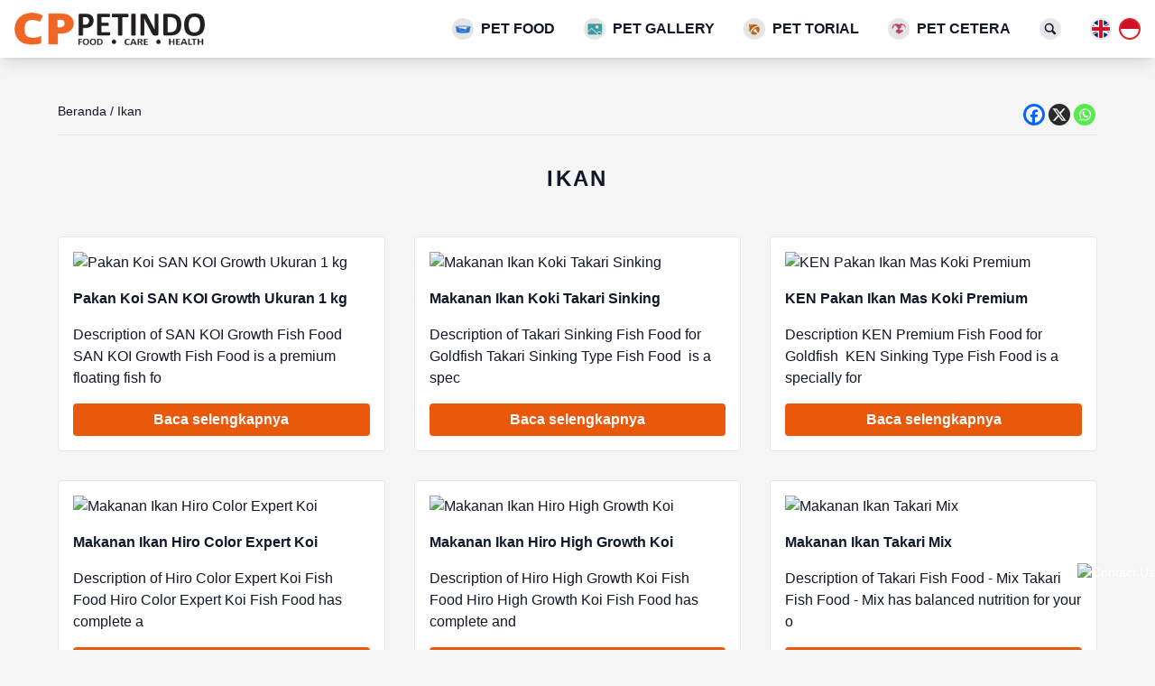

--- FILE ---
content_type: text/html; charset=UTF-8
request_url: https://cppetindo.com/pet-food/fish/
body_size: 22747
content:
<!DOCTYPE html><html lang="id"><head><script data-no-optimize="1">var litespeed_docref=sessionStorage.getItem("litespeed_docref");litespeed_docref&&(Object.defineProperty(document,"referrer",{get:function(){return litespeed_docref}}),sessionStorage.removeItem("litespeed_docref"));</script> <meta charset="UTF-8"><link data-optimized="2" rel="stylesheet" href="https://cppetindo.com/wp-content/litespeed/css/a62951999ab98780041df2250358040b.css?ver=26463" /><meta name="viewport" content="width=device-width"><link rel="profile" href="http://gmpg.org/xfn/11"><link rel="pingback" href="https://cppetindo.com/xmlrpc.php"><link rel="stylesheet" href="https://cdnjs.cloudflare.com/ajax/libs/slick-carousel/1.9.0/slick.min.css" integrity="sha512-yHknP1/AwR+yx26cB1y0cjvQUMvEa2PFzt1c9LlS4pRQ5NOTZFWbhBig+X9G9eYW/8m0/4OXNx8pxJ6z57x0dw==" crossorigin="anonymous" referrerpolicy="no-referrer" /><link rel="stylesheet" href="https://cdnjs.cloudflare.com/ajax/libs/slick-carousel/1.9.0/slick-theme.min.css" integrity="sha512-17EgCFERpgZKcm0j0fEq1YCJuyAWdz9KUtv1EjVuaOz8pDnh/0nZxmU6BBXwaaxqoi9PQXnRWqlcDB027hgv9A==" crossorigin="anonymous" referrerpolicy="no-referrer" /><link rel="stylesheet" href="https://cdnjs.cloudflare.com/ajax/libs/lightbox2/2.11.4/css/lightbox.min.css" integrity="sha512-ZKX+BvQihRJPA8CROKBhDNvoc2aDMOdAlcm7TUQY+35XYtrd3yh95QOOhsPDQY9QnKE0Wqag9y38OIgEvb88cA==" crossorigin="anonymous" referrerpolicy="no-referrer" /><meta name='robots' content='index, follow, max-image-preview:large, max-snippet:-1, max-video-preview:-1' /><title>Ikan Archives - CP Petindo</title><link rel="canonical" href="https://cppetindo.com/pet-food/fish/" /><link rel="next" href="https://cppetindo.com/pet-food/fish/page/2/" /><meta property="og:locale" content="id_ID" /><meta property="og:type" content="article" /><meta property="og:title" content="Ikan Archives - CP Petindo" /><meta property="og:url" content="https://cppetindo.com/pet-food/fish/" /><meta property="og:site_name" content="CP Petindo" /><meta name="twitter:card" content="summary_large_image" /> <script type="application/ld+json" class="yoast-schema-graph">{"@context":"https://schema.org","@graph":[{"@type":"CollectionPage","@id":"https://cppetindo.com/pet-food/fish/","url":"https://cppetindo.com/pet-food/fish/","name":"Ikan Archives - CP Petindo","isPartOf":{"@id":"https://cppetindo.com/#website"},"primaryImageOfPage":{"@id":"https://cppetindo.com/pet-food/fish/#primaryimage"},"image":{"@id":"https://cppetindo.com/pet-food/fish/#primaryimage"},"thumbnailUrl":"https://cppetindo.com/wp-content/uploads/1-11.png","breadcrumb":{"@id":"https://cppetindo.com/pet-food/fish/#breadcrumb"},"inLanguage":"id"},{"@type":"ImageObject","inLanguage":"id","@id":"https://cppetindo.com/pet-food/fish/#primaryimage","url":"https://cppetindo.com/wp-content/uploads/1-11.png","contentUrl":"https://cppetindo.com/wp-content/uploads/1-11.png","width":1500,"height":1500},{"@type":"BreadcrumbList","@id":"https://cppetindo.com/pet-food/fish/#breadcrumb","itemListElement":[{"@type":"ListItem","position":1,"name":"Beranda","item":"https://cppetindo.com/"},{"@type":"ListItem","position":2,"name":"Ikan"}]},{"@type":"WebSite","@id":"https://cppetindo.com/#website","url":"https://cppetindo.com/","name":"CP Petindo","description":"Food - Care - Health","publisher":{"@id":"https://cppetindo.com/#organization"},"potentialAction":[{"@type":"SearchAction","target":{"@type":"EntryPoint","urlTemplate":"https://cppetindo.com/?s={search_term_string}"},"query-input":"required name=search_term_string"}],"inLanguage":"id"},{"@type":"Organization","@id":"https://cppetindo.com/#organization","name":"CP Petindo","url":"https://cppetindo.com/","logo":{"@type":"ImageObject","inLanguage":"id","@id":"https://cppetindo.com/#/schema/logo/image/","url":"https://cppetindo.com/wp-content/uploads/logo.png","contentUrl":"https://cppetindo.com/wp-content/uploads/logo.png","width":586,"height":100,"caption":"CP Petindo"},"image":{"@id":"https://cppetindo.com/#/schema/logo/image/"}}]}</script> <link rel='dns-prefetch' href='//www.googletagmanager.com' /><link rel="alternate" type="application/rss+xml" title="Umpan CP Petindo &raquo; Ikan Kategori" href="https://cppetindo.com/pet-food/fish/feed/" /> <script type="litespeed/javascript">window._wpemojiSettings={"baseUrl":"https:\/\/s.w.org\/images\/core\/emoji\/14.0.0\/72x72\/","ext":".png","svgUrl":"https:\/\/s.w.org\/images\/core\/emoji\/14.0.0\/svg\/","svgExt":".svg","source":{"concatemoji":"https:\/\/cppetindo.com\/wp-includes\/js\/wp-emoji-release.min.js"}};
/*! This file is auto-generated */
!function(i,n){var o,s,e;function c(e){try{var t={supportTests:e,timestamp:(new Date).valueOf()};sessionStorage.setItem(o,JSON.stringify(t))}catch(e){}}function p(e,t,n){e.clearRect(0,0,e.canvas.width,e.canvas.height),e.fillText(t,0,0);var t=new Uint32Array(e.getImageData(0,0,e.canvas.width,e.canvas.height).data),r=(e.clearRect(0,0,e.canvas.width,e.canvas.height),e.fillText(n,0,0),new Uint32Array(e.getImageData(0,0,e.canvas.width,e.canvas.height).data));return t.every(function(e,t){return e===r[t]})}function u(e,t,n){switch(t){case"flag":return n(e,"\ud83c\udff3\ufe0f\u200d\u26a7\ufe0f","\ud83c\udff3\ufe0f\u200b\u26a7\ufe0f")?!1:!n(e,"\ud83c\uddfa\ud83c\uddf3","\ud83c\uddfa\u200b\ud83c\uddf3")&&!n(e,"\ud83c\udff4\udb40\udc67\udb40\udc62\udb40\udc65\udb40\udc6e\udb40\udc67\udb40\udc7f","\ud83c\udff4\u200b\udb40\udc67\u200b\udb40\udc62\u200b\udb40\udc65\u200b\udb40\udc6e\u200b\udb40\udc67\u200b\udb40\udc7f");case"emoji":return!n(e,"\ud83e\udef1\ud83c\udffb\u200d\ud83e\udef2\ud83c\udfff","\ud83e\udef1\ud83c\udffb\u200b\ud83e\udef2\ud83c\udfff")}return!1}function f(e,t,n){var r="undefined"!=typeof WorkerGlobalScope&&self instanceof WorkerGlobalScope?new OffscreenCanvas(300,150):i.createElement("canvas"),a=r.getContext("2d",{willReadFrequently:!0}),o=(a.textBaseline="top",a.font="600 32px Arial",{});return e.forEach(function(e){o[e]=t(a,e,n)}),o}function t(e){var t=i.createElement("script");t.src=e,t.defer=!0,i.head.appendChild(t)}"undefined"!=typeof Promise&&(o="wpEmojiSettingsSupports",s=["flag","emoji"],n.supports={everything:!0,everythingExceptFlag:!0},e=new Promise(function(e){i.addEventListener("DOMContentLiteSpeedLoaded",e,{once:!0})}),new Promise(function(t){var n=function(){try{var e=JSON.parse(sessionStorage.getItem(o));if("object"==typeof e&&"number"==typeof e.timestamp&&(new Date).valueOf()<e.timestamp+604800&&"object"==typeof e.supportTests)return e.supportTests}catch(e){}return null}();if(!n){if("undefined"!=typeof Worker&&"undefined"!=typeof OffscreenCanvas&&"undefined"!=typeof URL&&URL.createObjectURL&&"undefined"!=typeof Blob)try{var e="postMessage("+f.toString()+"("+[JSON.stringify(s),u.toString(),p.toString()].join(",")+"));",r=new Blob([e],{type:"text/javascript"}),a=new Worker(URL.createObjectURL(r),{name:"wpTestEmojiSupports"});return void(a.onmessage=function(e){c(n=e.data),a.terminate(),t(n)})}catch(e){}c(n=f(s,u,p))}t(n)}).then(function(e){for(var t in e)n.supports[t]=e[t],n.supports.everything=n.supports.everything&&n.supports[t],"flag"!==t&&(n.supports.everythingExceptFlag=n.supports.everythingExceptFlag&&n.supports[t]);n.supports.everythingExceptFlag=n.supports.everythingExceptFlag&&!n.supports.flag,n.DOMReady=!1,n.readyCallback=function(){n.DOMReady=!0}}).then(function(){return e}).then(function(){var e;n.supports.everything||(n.readyCallback(),(e=n.source||{}).concatemoji?t(e.concatemoji):e.wpemoji&&e.twemoji&&(t(e.twemoji),t(e.wpemoji)))}))}((window,document),window._wpemojiSettings)</script> <style id='wp-emoji-styles-inline-css' type='text/css'>img.wp-smiley, img.emoji {
		display: inline !important;
		border: none !important;
		box-shadow: none !important;
		height: 1em !important;
		width: 1em !important;
		margin: 0 0.07em !important;
		vertical-align: -0.1em !important;
		background: none !important;
		padding: 0 !important;
	}</style><style id='wp-block-library-theme-inline-css' type='text/css'>.wp-block-audio figcaption{color:#555;font-size:13px;text-align:center}.is-dark-theme .wp-block-audio figcaption{color:hsla(0,0%,100%,.65)}.wp-block-audio{margin:0 0 1em}.wp-block-code{border:1px solid #ccc;border-radius:4px;font-family:Menlo,Consolas,monaco,monospace;padding:.8em 1em}.wp-block-embed figcaption{color:#555;font-size:13px;text-align:center}.is-dark-theme .wp-block-embed figcaption{color:hsla(0,0%,100%,.65)}.wp-block-embed{margin:0 0 1em}.blocks-gallery-caption{color:#555;font-size:13px;text-align:center}.is-dark-theme .blocks-gallery-caption{color:hsla(0,0%,100%,.65)}.wp-block-image figcaption{color:#555;font-size:13px;text-align:center}.is-dark-theme .wp-block-image figcaption{color:hsla(0,0%,100%,.65)}.wp-block-image{margin:0 0 1em}.wp-block-pullquote{border-bottom:4px solid;border-top:4px solid;color:currentColor;margin-bottom:1.75em}.wp-block-pullquote cite,.wp-block-pullquote footer,.wp-block-pullquote__citation{color:currentColor;font-size:.8125em;font-style:normal;text-transform:uppercase}.wp-block-quote{border-left:.25em solid;margin:0 0 1.75em;padding-left:1em}.wp-block-quote cite,.wp-block-quote footer{color:currentColor;font-size:.8125em;font-style:normal;position:relative}.wp-block-quote.has-text-align-right{border-left:none;border-right:.25em solid;padding-left:0;padding-right:1em}.wp-block-quote.has-text-align-center{border:none;padding-left:0}.wp-block-quote.is-large,.wp-block-quote.is-style-large,.wp-block-quote.is-style-plain{border:none}.wp-block-search .wp-block-search__label{font-weight:700}.wp-block-search__button{border:1px solid #ccc;padding:.375em .625em}:where(.wp-block-group.has-background){padding:1.25em 2.375em}.wp-block-separator.has-css-opacity{opacity:.4}.wp-block-separator{border:none;border-bottom:2px solid;margin-left:auto;margin-right:auto}.wp-block-separator.has-alpha-channel-opacity{opacity:1}.wp-block-separator:not(.is-style-wide):not(.is-style-dots){width:100px}.wp-block-separator.has-background:not(.is-style-dots){border-bottom:none;height:1px}.wp-block-separator.has-background:not(.is-style-wide):not(.is-style-dots){height:2px}.wp-block-table{margin:0 0 1em}.wp-block-table td,.wp-block-table th{word-break:normal}.wp-block-table figcaption{color:#555;font-size:13px;text-align:center}.is-dark-theme .wp-block-table figcaption{color:hsla(0,0%,100%,.65)}.wp-block-video figcaption{color:#555;font-size:13px;text-align:center}.is-dark-theme .wp-block-video figcaption{color:hsla(0,0%,100%,.65)}.wp-block-video{margin:0 0 1em}.wp-block-template-part.has-background{margin-bottom:0;margin-top:0;padding:1.25em 2.375em}</style><style id='global-styles-inline-css' type='text/css'>body{--wp--preset--color--black: #000000;--wp--preset--color--cyan-bluish-gray: #abb8c3;--wp--preset--color--white: #ffffff;--wp--preset--color--pale-pink: #f78da7;--wp--preset--color--vivid-red: #cf2e2e;--wp--preset--color--luminous-vivid-orange: #ff6900;--wp--preset--color--luminous-vivid-amber: #fcb900;--wp--preset--color--light-green-cyan: #7bdcb5;--wp--preset--color--vivid-green-cyan: #00d084;--wp--preset--color--pale-cyan-blue: #8ed1fc;--wp--preset--color--vivid-cyan-blue: #0693e3;--wp--preset--color--vivid-purple: #9b51e0;--wp--preset--color--primary: #0EA5E9;--wp--preset--color--secondary: #14B8A6;--wp--preset--color--dark: #1F2937;--wp--preset--color--light: #F9FAFB;--wp--preset--gradient--vivid-cyan-blue-to-vivid-purple: linear-gradient(135deg,rgba(6,147,227,1) 0%,rgb(155,81,224) 100%);--wp--preset--gradient--light-green-cyan-to-vivid-green-cyan: linear-gradient(135deg,rgb(122,220,180) 0%,rgb(0,208,130) 100%);--wp--preset--gradient--luminous-vivid-amber-to-luminous-vivid-orange: linear-gradient(135deg,rgba(252,185,0,1) 0%,rgba(255,105,0,1) 100%);--wp--preset--gradient--luminous-vivid-orange-to-vivid-red: linear-gradient(135deg,rgba(255,105,0,1) 0%,rgb(207,46,46) 100%);--wp--preset--gradient--very-light-gray-to-cyan-bluish-gray: linear-gradient(135deg,rgb(238,238,238) 0%,rgb(169,184,195) 100%);--wp--preset--gradient--cool-to-warm-spectrum: linear-gradient(135deg,rgb(74,234,220) 0%,rgb(151,120,209) 20%,rgb(207,42,186) 40%,rgb(238,44,130) 60%,rgb(251,105,98) 80%,rgb(254,248,76) 100%);--wp--preset--gradient--blush-light-purple: linear-gradient(135deg,rgb(255,206,236) 0%,rgb(152,150,240) 100%);--wp--preset--gradient--blush-bordeaux: linear-gradient(135deg,rgb(254,205,165) 0%,rgb(254,45,45) 50%,rgb(107,0,62) 100%);--wp--preset--gradient--luminous-dusk: linear-gradient(135deg,rgb(255,203,112) 0%,rgb(199,81,192) 50%,rgb(65,88,208) 100%);--wp--preset--gradient--pale-ocean: linear-gradient(135deg,rgb(255,245,203) 0%,rgb(182,227,212) 50%,rgb(51,167,181) 100%);--wp--preset--gradient--electric-grass: linear-gradient(135deg,rgb(202,248,128) 0%,rgb(113,206,126) 100%);--wp--preset--gradient--midnight: linear-gradient(135deg,rgb(2,3,129) 0%,rgb(40,116,252) 100%);--wp--preset--font-size--small: 0.875rem;--wp--preset--font-size--medium: 20px;--wp--preset--font-size--large: 1.125rem;--wp--preset--font-size--x-large: 42px;--wp--preset--font-size--regular: 1.5rem;--wp--preset--font-size--xl: 1.25rem;--wp--preset--font-size--xxl: 1.5rem;--wp--preset--font-size--xxxl: 1.875rem;--wp--preset--spacing--20: 0.44rem;--wp--preset--spacing--30: 0.67rem;--wp--preset--spacing--40: 1rem;--wp--preset--spacing--50: 1.5rem;--wp--preset--spacing--60: 2.25rem;--wp--preset--spacing--70: 3.38rem;--wp--preset--spacing--80: 5.06rem;--wp--preset--shadow--natural: 6px 6px 9px rgba(0, 0, 0, 0.2);--wp--preset--shadow--deep: 12px 12px 50px rgba(0, 0, 0, 0.4);--wp--preset--shadow--sharp: 6px 6px 0px rgba(0, 0, 0, 0.2);--wp--preset--shadow--outlined: 6px 6px 0px -3px rgba(255, 255, 255, 1), 6px 6px rgba(0, 0, 0, 1);--wp--preset--shadow--crisp: 6px 6px 0px rgba(0, 0, 0, 1);}body { margin: 0;--wp--style--global--content-size: 960px;--wp--style--global--wide-size: 1280px; }.wp-site-blocks > .alignleft { float: left; margin-right: 2em; }.wp-site-blocks > .alignright { float: right; margin-left: 2em; }.wp-site-blocks > .aligncenter { justify-content: center; margin-left: auto; margin-right: auto; }:where(.is-layout-flex){gap: 0.5em;}:where(.is-layout-grid){gap: 0.5em;}body .is-layout-flow > .alignleft{float: left;margin-inline-start: 0;margin-inline-end: 2em;}body .is-layout-flow > .alignright{float: right;margin-inline-start: 2em;margin-inline-end: 0;}body .is-layout-flow > .aligncenter{margin-left: auto !important;margin-right: auto !important;}body .is-layout-constrained > .alignleft{float: left;margin-inline-start: 0;margin-inline-end: 2em;}body .is-layout-constrained > .alignright{float: right;margin-inline-start: 2em;margin-inline-end: 0;}body .is-layout-constrained > .aligncenter{margin-left: auto !important;margin-right: auto !important;}body .is-layout-constrained > :where(:not(.alignleft):not(.alignright):not(.alignfull)){max-width: var(--wp--style--global--content-size);margin-left: auto !important;margin-right: auto !important;}body .is-layout-constrained > .alignwide{max-width: var(--wp--style--global--wide-size);}body .is-layout-flex{display: flex;}body .is-layout-flex{flex-wrap: wrap;align-items: center;}body .is-layout-flex > *{margin: 0;}body .is-layout-grid{display: grid;}body .is-layout-grid > *{margin: 0;}body{padding-top: 0px;padding-right: 0px;padding-bottom: 0px;padding-left: 0px;}a:where(:not(.wp-element-button)){text-decoration: underline;}.wp-element-button, .wp-block-button__link{background-color: #32373c;border-width: 0;color: #fff;font-family: inherit;font-size: inherit;line-height: inherit;padding: calc(0.667em + 2px) calc(1.333em + 2px);text-decoration: none;}.has-black-color{color: var(--wp--preset--color--black) !important;}.has-cyan-bluish-gray-color{color: var(--wp--preset--color--cyan-bluish-gray) !important;}.has-white-color{color: var(--wp--preset--color--white) !important;}.has-pale-pink-color{color: var(--wp--preset--color--pale-pink) !important;}.has-vivid-red-color{color: var(--wp--preset--color--vivid-red) !important;}.has-luminous-vivid-orange-color{color: var(--wp--preset--color--luminous-vivid-orange) !important;}.has-luminous-vivid-amber-color{color: var(--wp--preset--color--luminous-vivid-amber) !important;}.has-light-green-cyan-color{color: var(--wp--preset--color--light-green-cyan) !important;}.has-vivid-green-cyan-color{color: var(--wp--preset--color--vivid-green-cyan) !important;}.has-pale-cyan-blue-color{color: var(--wp--preset--color--pale-cyan-blue) !important;}.has-vivid-cyan-blue-color{color: var(--wp--preset--color--vivid-cyan-blue) !important;}.has-vivid-purple-color{color: var(--wp--preset--color--vivid-purple) !important;}.has-primary-color{color: var(--wp--preset--color--primary) !important;}.has-secondary-color{color: var(--wp--preset--color--secondary) !important;}.has-dark-color{color: var(--wp--preset--color--dark) !important;}.has-light-color{color: var(--wp--preset--color--light) !important;}.has-black-background-color{background-color: var(--wp--preset--color--black) !important;}.has-cyan-bluish-gray-background-color{background-color: var(--wp--preset--color--cyan-bluish-gray) !important;}.has-white-background-color{background-color: var(--wp--preset--color--white) !important;}.has-pale-pink-background-color{background-color: var(--wp--preset--color--pale-pink) !important;}.has-vivid-red-background-color{background-color: var(--wp--preset--color--vivid-red) !important;}.has-luminous-vivid-orange-background-color{background-color: var(--wp--preset--color--luminous-vivid-orange) !important;}.has-luminous-vivid-amber-background-color{background-color: var(--wp--preset--color--luminous-vivid-amber) !important;}.has-light-green-cyan-background-color{background-color: var(--wp--preset--color--light-green-cyan) !important;}.has-vivid-green-cyan-background-color{background-color: var(--wp--preset--color--vivid-green-cyan) !important;}.has-pale-cyan-blue-background-color{background-color: var(--wp--preset--color--pale-cyan-blue) !important;}.has-vivid-cyan-blue-background-color{background-color: var(--wp--preset--color--vivid-cyan-blue) !important;}.has-vivid-purple-background-color{background-color: var(--wp--preset--color--vivid-purple) !important;}.has-primary-background-color{background-color: var(--wp--preset--color--primary) !important;}.has-secondary-background-color{background-color: var(--wp--preset--color--secondary) !important;}.has-dark-background-color{background-color: var(--wp--preset--color--dark) !important;}.has-light-background-color{background-color: var(--wp--preset--color--light) !important;}.has-black-border-color{border-color: var(--wp--preset--color--black) !important;}.has-cyan-bluish-gray-border-color{border-color: var(--wp--preset--color--cyan-bluish-gray) !important;}.has-white-border-color{border-color: var(--wp--preset--color--white) !important;}.has-pale-pink-border-color{border-color: var(--wp--preset--color--pale-pink) !important;}.has-vivid-red-border-color{border-color: var(--wp--preset--color--vivid-red) !important;}.has-luminous-vivid-orange-border-color{border-color: var(--wp--preset--color--luminous-vivid-orange) !important;}.has-luminous-vivid-amber-border-color{border-color: var(--wp--preset--color--luminous-vivid-amber) !important;}.has-light-green-cyan-border-color{border-color: var(--wp--preset--color--light-green-cyan) !important;}.has-vivid-green-cyan-border-color{border-color: var(--wp--preset--color--vivid-green-cyan) !important;}.has-pale-cyan-blue-border-color{border-color: var(--wp--preset--color--pale-cyan-blue) !important;}.has-vivid-cyan-blue-border-color{border-color: var(--wp--preset--color--vivid-cyan-blue) !important;}.has-vivid-purple-border-color{border-color: var(--wp--preset--color--vivid-purple) !important;}.has-primary-border-color{border-color: var(--wp--preset--color--primary) !important;}.has-secondary-border-color{border-color: var(--wp--preset--color--secondary) !important;}.has-dark-border-color{border-color: var(--wp--preset--color--dark) !important;}.has-light-border-color{border-color: var(--wp--preset--color--light) !important;}.has-vivid-cyan-blue-to-vivid-purple-gradient-background{background: var(--wp--preset--gradient--vivid-cyan-blue-to-vivid-purple) !important;}.has-light-green-cyan-to-vivid-green-cyan-gradient-background{background: var(--wp--preset--gradient--light-green-cyan-to-vivid-green-cyan) !important;}.has-luminous-vivid-amber-to-luminous-vivid-orange-gradient-background{background: var(--wp--preset--gradient--luminous-vivid-amber-to-luminous-vivid-orange) !important;}.has-luminous-vivid-orange-to-vivid-red-gradient-background{background: var(--wp--preset--gradient--luminous-vivid-orange-to-vivid-red) !important;}.has-very-light-gray-to-cyan-bluish-gray-gradient-background{background: var(--wp--preset--gradient--very-light-gray-to-cyan-bluish-gray) !important;}.has-cool-to-warm-spectrum-gradient-background{background: var(--wp--preset--gradient--cool-to-warm-spectrum) !important;}.has-blush-light-purple-gradient-background{background: var(--wp--preset--gradient--blush-light-purple) !important;}.has-blush-bordeaux-gradient-background{background: var(--wp--preset--gradient--blush-bordeaux) !important;}.has-luminous-dusk-gradient-background{background: var(--wp--preset--gradient--luminous-dusk) !important;}.has-pale-ocean-gradient-background{background: var(--wp--preset--gradient--pale-ocean) !important;}.has-electric-grass-gradient-background{background: var(--wp--preset--gradient--electric-grass) !important;}.has-midnight-gradient-background{background: var(--wp--preset--gradient--midnight) !important;}.has-small-font-size{font-size: var(--wp--preset--font-size--small) !important;}.has-medium-font-size{font-size: var(--wp--preset--font-size--medium) !important;}.has-large-font-size{font-size: var(--wp--preset--font-size--large) !important;}.has-x-large-font-size{font-size: var(--wp--preset--font-size--x-large) !important;}.has-regular-font-size{font-size: var(--wp--preset--font-size--regular) !important;}.has-xl-font-size{font-size: var(--wp--preset--font-size--xl) !important;}.has-xxl-font-size{font-size: var(--wp--preset--font-size--xxl) !important;}.has-xxxl-font-size{font-size: var(--wp--preset--font-size--xxxl) !important;}
.wp-block-navigation a:where(:not(.wp-element-button)){color: inherit;}
:where(.wp-block-post-template.is-layout-flex){gap: 1.25em;}:where(.wp-block-post-template.is-layout-grid){gap: 1.25em;}
:where(.wp-block-columns.is-layout-flex){gap: 2em;}:where(.wp-block-columns.is-layout-grid){gap: 2em;}
.wp-block-pullquote{font-size: 1.5em;line-height: 1.6;}</style><style id='woocommerce-inline-inline-css' type='text/css'>.woocommerce form .form-row .required { visibility: visible; }</style><style id='heateor_sss_frontend_css-inline-css' type='text/css'>.heateor_sss_button_instagram span.heateor_sss_svg,a.heateor_sss_instagram span.heateor_sss_svg{background:radial-gradient(circle at 30% 107%,#fdf497 0,#fdf497 5%,#fd5949 45%,#d6249f 60%,#285aeb 90%)}.heateor_sss_horizontal_sharing .heateor_sss_svg,.heateor_sss_standard_follow_icons_container .heateor_sss_svg{color:#fff;border-width:0px;border-style:solid;border-color:transparent}.heateor_sss_horizontal_sharing .heateorSssTCBackground{color:#666}.heateor_sss_horizontal_sharing span.heateor_sss_svg:hover,.heateor_sss_standard_follow_icons_container span.heateor_sss_svg:hover{border-color:transparent;}.heateor_sss_vertical_sharing span.heateor_sss_svg,.heateor_sss_floating_follow_icons_container span.heateor_sss_svg{color:#fff;border-width:0px;border-style:solid;border-color:transparent;}.heateor_sss_vertical_sharing .heateorSssTCBackground{color:#666;}.heateor_sss_vertical_sharing span.heateor_sss_svg:hover,.heateor_sss_floating_follow_icons_container span.heateor_sss_svg:hover{border-color:transparent;}@media screen and (max-width:783px) {.heateor_sss_vertical_sharing{display:none!important}}</style> <script id="google-analytics-opt-out-js-after" type="litespeed/javascript">var gaProperty='G-70DZ5GRXTQ';var disableStr='ga-disable-'+gaProperty;if(document.cookie.indexOf(disableStr+'=true')>-1){window[disableStr]=!0}
function gaOptout(){document.cookie=disableStr+'=true; expires=Thu, 31 Dec 2099 23:59:59 UTC; path=/';window[disableStr]=!0}</script> <script type="litespeed/javascript" data-src="https://www.googletagmanager.com/gtag/js?id=G-70DZ5GRXTQ" id="google-tag-manager-js"></script> <script id="google-tag-manager-js-after" type="litespeed/javascript">window.dataLayer=window.dataLayer||[];function gtag(){dataLayer.push(arguments)}
gtag('js',new Date());gtag('set','developer_id.dOGY3NW',!0);gtag('config','G-70DZ5GRXTQ',{'allow_google_signals':!0,'link_attribution':!1,'anonymize_ip':!0,'linker':{'domains':[],'allow_incoming':!1,},'custom_map':{'dimension1':'logged_in'},'logged_in':'no'})</script> <script type="litespeed/javascript" data-src="https://cppetindo.com/wp-includes/js/jquery/jquery.min.js" id="jquery-core-js"></script> <script id="woocommerce-js-extra" type="litespeed/javascript">var woocommerce_params={"ajax_url":"\/wp-admin\/admin-ajax.php","wc_ajax_url":"\/?wc-ajax=%%endpoint%%"}</script> <link hreflang="en" href="https://cppetindo.com/en/pet-food/fish/" rel="alternate" /><link hreflang="id" href="https://cppetindo.com/pet-food/fish/" rel="alternate" /><link hreflang="x-default" href="https://cppetindo.com/pet-food/fish/" rel="alternate" /><meta name="generator" content="qTranslate-XT 3.15.2" /><link rel="shortcut icon" href="https://cppetindo.com/wp-content/themes/cppetindo/img/favicon.png">	<noscript><style>.woocommerce-product-gallery{ opacity: 1 !important; }</style></noscript> <script type="application/ld+json" class="saswp-schema-markup-output">[{"@context":"https://schema.org/","@type":"ItemList","url":"https://cppetindo.com/pet-food/fish/","itemListElement":[{"@type":"ListItem","position":1,"item":{"@type":"Product","image":[{"@type":"ImageObject","@id":"https://cppetindo.com/pet-food/fish/san-koi/pakan-koi-san-koi-growth-ukuran-1-kg/#primaryimage","url":"https://cppetindo.com/wp-content/uploads/1-11.png","width":"1500","height":"1500"},{"@type":"ImageObject","url":"https://cppetindo.com/wp-content/uploads/1-11-1200x900.png","width":"1200","height":"900"},{"@type":"ImageObject","url":"https://cppetindo.com/wp-content/uploads/1-11-1200x675.png","width":"1200","height":"675"}],"url":"https://cppetindo.com/pet-food/fish/#product_1"}},{"@type":"ListItem","position":2,"item":{"@type":"Product","image":[{"@type":"ImageObject","@id":"https://cppetindo.com/pet-food/fish/takari/makanan-ikan-koki-takari-sinking/#primaryimage","url":"https://cppetindo.com/wp-content/uploads/TAKARI-SINKING-FISHFOOD-WEB.png","width":"1500","height":"1500","caption":"Makanan Ikan Koki Takari Sinking"},{"@type":"ImageObject","url":"https://cppetindo.com/wp-content/uploads/TAKARI-SINKING-FISHFOOD-WEB-1200x900.png","width":"1200","height":"900","caption":"Makanan Ikan Koki Takari Sinking"},{"@type":"ImageObject","url":"https://cppetindo.com/wp-content/uploads/TAKARI-SINKING-FISHFOOD-WEB-1200x675.png","width":"1200","height":"675","caption":"Makanan Ikan Koki Takari Sinking"}],"url":"https://cppetindo.com/pet-food/fish/#product_2"}},{"@type":"ListItem","position":3,"item":{"@type":"Product","image":[{"@type":"ImageObject","@id":"https://cppetindo.com/pet-food/fish/ken/ken-pakan-ikan-mas-koki-premium/#primaryimage","url":"https://cppetindo.com/wp-content/uploads/KEN-FISHFOOD-WEB.png","width":"1500","height":"1500","caption":"KEN Pakan Ikan Mas Koki Premium"},{"@type":"ImageObject","url":"https://cppetindo.com/wp-content/uploads/KEN-FISHFOOD-WEB-1200x900.png","width":"1200","height":"900","caption":"KEN Pakan Ikan Mas Koki Premium"},{"@type":"ImageObject","url":"https://cppetindo.com/wp-content/uploads/KEN-FISHFOOD-WEB-1200x675.png","width":"1200","height":"675","caption":"KEN Pakan Ikan Mas Koki Premium"}],"url":"https://cppetindo.com/pet-food/fish/#product_3"}},{"@type":"ListItem","position":4,"item":{"@type":"Product","image":[{"@type":"ImageObject","@id":"https://cppetindo.com/pet-food/fish/hiro/cppetindo-hiro-color-expert-fish-food-1-kg/#primaryimage","url":"https://cppetindo.com/wp-content/uploads/hiro-color-depan.png","width":"1200","height":"1200","caption":"Makanan Ikan Hiro Color Expert Koi"},{"@type":"ImageObject","url":"https://cppetindo.com/wp-content/uploads/hiro-color-depan-1200x900.png","width":"1200","height":"900","caption":"Makanan Ikan Hiro Color Expert Koi"},{"@type":"ImageObject","url":"https://cppetindo.com/wp-content/uploads/hiro-color-depan-1200x675.png","width":"1200","height":"675","caption":"Makanan Ikan Hiro Color Expert Koi"}],"url":"https://cppetindo.com/pet-food/fish/#product_4"}},{"@type":"ListItem","position":5,"item":{"@type":"Product","image":[{"@type":"ImageObject","@id":"https://cppetindo.com/pet-food/fish/hiro/cppetindo-hiro-high-growth-fish-food-1-kg/#primaryimage","url":"https://cppetindo.com/wp-content/uploads/POSTER-HIRO-A3.png","width":"3189","height":"3189","caption":"Makanan Ikan Hiro High Growth Koi"},{"@type":"ImageObject","url":"https://cppetindo.com/wp-content/uploads/POSTER-HIRO-A3-1200x900.png","width":"1200","height":"900","caption":"Makanan Ikan Hiro High Growth Koi"},{"@type":"ImageObject","url":"https://cppetindo.com/wp-content/uploads/POSTER-HIRO-A3-1200x675.png","width":"1200","height":"675","caption":"Makanan Ikan Hiro High Growth Koi"}],"url":"https://cppetindo.com/pet-food/fish/#product_5"}},{"@type":"ListItem","position":6,"item":{"@type":"Product","image":[{"@type":"ImageObject","@id":"https://cppetindo.com/pet-food/fish/takari/cppetindo-takari-fish-food-1-mm-100-gr/#primaryimage","url":"https://cppetindo.com/wp-content/uploads/12.png","width":"1200","height":"1200","caption":"Makanan Ikan Takari Mix"},{"@type":"ImageObject","url":"https://cppetindo.com/wp-content/uploads/12-1200x900.png","width":"1200","height":"900","caption":"Makanan Ikan Takari Mix"},{"@type":"ImageObject","url":"https://cppetindo.com/wp-content/uploads/12-1200x675.png","width":"1200","height":"675","caption":"Makanan Ikan Takari Mix"}],"url":"https://cppetindo.com/pet-food/fish/#product_6"}},{"@type":"ListItem","position":7,"item":{"@type":"Product","image":[{"@type":"ImageObject","@id":"https://cppetindo.com/pet-food/fish/takari/cppetindo-takari-fish-food-1mm-red-100-gr/#primaryimage","url":"https://cppetindo.com/wp-content/uploads/10.png","width":"1200","height":"1200","caption":"Makanan Ikan Takari Red"},{"@type":"ImageObject","url":"https://cppetindo.com/wp-content/uploads/10-1200x900.png","width":"1200","height":"900","caption":"Makanan Ikan Takari Red"},{"@type":"ImageObject","url":"https://cppetindo.com/wp-content/uploads/10-1200x675.png","width":"1200","height":"675","caption":"Makanan Ikan Takari Red"}],"url":"https://cppetindo.com/pet-food/fish/#product_7"}},{"@type":"ListItem","position":8,"item":{"@type":"Product","image":[{"@type":"ImageObject","@id":"https://cppetindo.com/pet-food/fish/takari/cppetindo-takari-fish-food-1mm-green-100-gr/#primaryimage","url":"https://cppetindo.com/wp-content/uploads/8.png","width":"1200","height":"1200","caption":"Makanan Ikan Takari Green"},{"@type":"ImageObject","url":"https://cppetindo.com/wp-content/uploads/8-1200x900.png","width":"1200","height":"900","caption":"Makanan Ikan Takari Green"},{"@type":"ImageObject","url":"https://cppetindo.com/wp-content/uploads/8-1200x675.png","width":"1200","height":"675","caption":"Makanan Ikan Takari Green"}],"url":"https://cppetindo.com/pet-food/fish/#product_8"}},{"@type":"ListItem","position":9,"item":{"@type":"Product","image":[{"@type":"ImageObject","@id":"https://cppetindo.com/pet-food/fish/san-koi/cppetindo-san-koi-spirulina-fish-food-small-1-kg/#primaryimage","url":"https://cppetindo.com/wp-content/uploads/TEMPLATE-PRODUCT-WEBSITE-SANKOI-SPIRULINA-SMALL-DEPAN.png","width":"1200","height":"1200","caption":"Pakan Koi SAN KOI Spirulina Ukuran 1 kg"},{"@type":"ImageObject","url":"https://cppetindo.com/wp-content/uploads/TEMPLATE-PRODUCT-WEBSITE-SANKOI-SPIRULINA-SMALL-DEPAN-1200x900.png","width":"1200","height":"900","caption":"Pakan Koi SAN KOI Spirulina Ukuran 1 kg"},{"@type":"ImageObject","url":"https://cppetindo.com/wp-content/uploads/TEMPLATE-PRODUCT-WEBSITE-SANKOI-SPIRULINA-SMALL-DEPAN-1200x675.png","width":"1200","height":"675","caption":"Pakan Koi SAN KOI Spirulina Ukuran 1 kg"}],"url":"https://cppetindo.com/pet-food/fish/#product_9"}},{"@type":"ListItem","position":10,"item":{"@type":"Product","image":[{"@type":"ImageObject","@id":"https://cppetindo.com/pet-food/fish/supersave/cppetindo-super-save-fish-food-5mm-5kg/#primaryimage","url":"https://cppetindo.com/wp-content/uploads/SS-depan.png","width":"1200","height":"1200","caption":"Makanan Ikan SuperSave"},{"@type":"ImageObject","url":"https://cppetindo.com/wp-content/uploads/SS-depan-1200x900.png","width":"1200","height":"900","caption":"Makanan Ikan SuperSave"},{"@type":"ImageObject","url":"https://cppetindo.com/wp-content/uploads/SS-depan-1200x675.png","width":"1200","height":"675","caption":"Makanan Ikan SuperSave"}],"url":"https://cppetindo.com/pet-food/fish/#product_10"}},{"@type":"ListItem","position":11,"item":{"@type":"Product","image":[{"@type":"ImageObject","@id":"https://cppetindo.com/pet-food/fish/c-p-koi/cppetindo-c-p-koi-super-growth-fish-food-1-kg/#primaryimage","url":"https://cppetindo.com/wp-content/uploads/CP-KOI-SUPER-GROWTH_Small_Depan_No-cppet-1200x1200.jpg","width":"1200","height":"1200","caption":"CP KOI SUPER GROWTH"},{"@type":"ImageObject","url":"https://cppetindo.com/wp-content/uploads/CP-KOI-SUPER-GROWTH_Small_Depan_No-cppet-1200x900.jpg","width":"1200","height":"900","caption":"CP KOI SUPER GROWTH"},{"@type":"ImageObject","url":"https://cppetindo.com/wp-content/uploads/CP-KOI-SUPER-GROWTH_Small_Depan_No-cppet-1200x675.jpg","width":"1200","height":"675","caption":"CP KOI SUPER GROWTH"}],"url":"https://cppetindo.com/pet-food/fish/#product_11"}},{"@type":"ListItem","position":12,"item":{"@type":"Product","image":[{"@type":"ImageObject","@id":"https://cppetindo.com/pet-food/fish/sakura/cppetindo-sakura-fish-food-100-gr/#primaryimage","url":"https://cppetindo.com/wp-content/uploads/SAKURA-1200x1200.png","width":"1200","height":"1200","caption":"Makanan Ikan Sakura"},{"@type":"ImageObject","url":"https://cppetindo.com/wp-content/uploads/SAKURA-1200x900.png","width":"1200","height":"900","caption":"Makanan Ikan Sakura"},{"@type":"ImageObject","url":"https://cppetindo.com/wp-content/uploads/SAKURA-1200x675.png","width":"1200","height":"675","caption":"Makanan Ikan Sakura"}],"url":"https://cppetindo.com/pet-food/fish/#product_12"}}]}]</script> </head><body class="archive tax-product_cat term-fish term-16 wp-custom-logo antialiased theme-cppetindo woocommerce woocommerce-page woocommerce-no-js"><header class="flex items-center bg-white h-12 lg:h-16 w-screen fixed z-50 px-4 shadow-lg top-0"><nav class="w-full flex justify-between items-center lg:py-6"><div class="identity">
<a href="https://cppetindo.com/" class="custom-logo-link" rel="home"><img data-lazyloaded="1" src="[data-uri]" width="586" height="100" data-src="https://cppetindo.com/wp-content/uploads/logo.png" class="custom-logo" alt="CP Petindo" decoding="async" fetchpriority="high" data-srcset="https://cppetindo.com/wp-content/uploads/logo.png 586w, https://cppetindo.com/wp-content/uploads/logo-300x51.png 300w" data-sizes="(max-width: 586px) 100vw, 586px" /></a></div><div class="flex items-center"><div class="hidden lg:block"><ul id="menu-menu" class="main-menu"><li id="menu-item-89" class="menu-item menu-item-type-custom menu-item-object-custom current-menu-ancestor current-menu-parent menu-item-has-children menu-item-89 "><a href="/pet-food"><img data-lazyloaded="1" src="[data-uri]" class="menu-icon" data-src="//cppetindo.com/wp-content/uploads/icon-petfood.png" alt="Pet Food" width="24" height="24" />Pet Food</a><ul class="sub-menu"><li id="menu-item-90" class="menu-item menu-item-type-custom menu-item-object-custom current-menu-item menu-item-has-children menu-item-90 "><a href="/pet-food/fish" aria-current="page"><img data-lazyloaded="1" src="[data-uri]" class="menu-icon" data-src="//cppetindo.com/wp-content/uploads/icon-fish.png" alt="Fish" width="24" height="24" />Fish</a><ul class="sub-menu"><li id="menu-item-1657" class="menu-item menu-item-type-custom menu-item-object-custom menu-item-1657 "><a href="/pet-food/fish/breeder-pro">Breeder Pro</a></li><li id="menu-item-1658" class="menu-item menu-item-type-custom menu-item-object-custom menu-item-1658 "><a href="/pet-food/fish/c-p-koi">C.P. Koi</a></li><li id="menu-item-1659" class="menu-item menu-item-type-custom menu-item-object-custom menu-item-1659 "><a href="/pet-food/fish/hiro">Hiro</a></li><li id="menu-item-2627" class="menu-item menu-item-type-custom menu-item-object-custom menu-item-2627 "><a href="/pet-food/fish/ken">Ken</a></li><li id="menu-item-2628" class="menu-item menu-item-type-custom menu-item-object-custom menu-item-2628 "><a href="/pet-food/fish/pakan-koi">Pakan Koi</a></li><li id="menu-item-2629" class="menu-item menu-item-type-custom menu-item-object-custom menu-item-2629 "><a href="/pet-food/fish/sakura">Sakura</a></li><li id="menu-item-2630" class="menu-item menu-item-type-custom menu-item-object-custom menu-item-2630 "><a href="/pet-food/fish/sakura-koi">Sakura Koi</a></li><li id="menu-item-2631" class="menu-item menu-item-type-custom menu-item-object-custom menu-item-2631 "><a href="/pet-food/fish/san-koi">San Koi</a></li><li id="menu-item-2632" class="menu-item menu-item-type-custom menu-item-object-custom menu-item-2632 "><a href="/pet-food/fish/supersave">SuperSave</a></li><li id="menu-item-1685" class="menu-item menu-item-type-custom menu-item-object-custom menu-item-1685 "><a href="/pet-food/fish/takari">Takari</a></li></ul></li><li id="menu-item-91" class="menu-item menu-item-type-custom menu-item-object-custom menu-item-has-children menu-item-91 "><a href="/pet-food/bird"><img data-lazyloaded="1" src="[data-uri]" class="menu-icon" data-src="//cppetindo.com/wp-content/uploads/icon-bird.png" alt="Bird" width="24" height="24" />Bird</a><ul class="sub-menu"><li id="menu-item-1652" class="menu-item menu-item-type-custom menu-item-object-custom menu-item-1652 "><a href="/pet-food/bird/classic">Classic</a></li><li id="menu-item-1651" class="menu-item menu-item-type-custom menu-item-object-custom menu-item-1651 "><a href="/pet-food/bird/c-p-singing-bird">C.P. Singing Bird</a></li><li id="menu-item-2633" class="menu-item menu-item-type-custom menu-item-object-custom menu-item-2633 "><a href="/pet-food/bird/tory">Tory</a></li></ul></li><li id="menu-item-92" class="menu-item menu-item-type-custom menu-item-object-custom menu-item-has-children menu-item-92 "><a href="/pet-food/cat"><img data-lazyloaded="1" src="[data-uri]" class="menu-icon" data-src="//cppetindo.com/wp-content/uploads/icon-cat.png" alt="Cat" width="24" height="24" />Cat</a><ul class="sub-menu"><li id="menu-item-1649" class="menu-item menu-item-type-custom menu-item-object-custom menu-item-1649 "><a href="/pet-food/cat/bolt-cat">Bolt</a></li><li id="menu-item-1653" class="menu-item menu-item-type-custom menu-item-object-custom menu-item-1653 "><a href="/pet-food/cat/cattie-care">Cattie Care</a></li><li id="menu-item-1668" class="menu-item menu-item-type-custom menu-item-object-custom menu-item-1668 "><a href="/pet-food/cat/chester">Chester</a></li><li id="menu-item-1648" class="menu-item menu-item-type-custom menu-item-object-custom menu-item-1648 "><a href="/pet-food/cat/cleo">Cleo</a></li><li id="menu-item-1669" class="menu-item menu-item-type-custom menu-item-object-custom menu-item-1669 "><a href="/pet-food/cat/kitchen-flavor-cat">Kitchen Flavor</a></li><li id="menu-item-1670" class="menu-item menu-item-type-custom menu-item-object-custom menu-item-1670 "><a href="/pet-food/cat/nature-bridge-cat">Nature Bridge</a></li><li id="menu-item-2058" class="menu-item menu-item-type-custom menu-item-object-custom menu-item-2058 "><a href="/pet-food/cat/singen-cat">Singen</a></li></ul></li><li id="menu-item-93" class="menu-item menu-item-type-custom menu-item-object-custom menu-item-has-children menu-item-93 "><a href="/pet-food/dog"><img data-lazyloaded="1" src="[data-uri]" class="menu-icon" data-src="//cppetindo.com/wp-content/uploads/icon-dog.png" alt="Dog" width="24" height="24" />Dog</a><ul class="sub-menu"><li id="menu-item-1650" class="menu-item menu-item-type-custom menu-item-object-custom menu-item-1650 "><a href="/pet-food/dog/bolt-dog">Bolt</a></li><li id="menu-item-1654" class="menu-item menu-item-type-custom menu-item-object-custom menu-item-1654 "><a href="/pet-food/dog/kitchen-flavor-dog">Kitchen Flavor</a></li><li id="menu-item-1655" class="menu-item menu-item-type-custom menu-item-object-custom menu-item-1655 "><a href="/pet-food/dog/nature-bridge-dog">Nature Bridge</a></li><li id="menu-item-1656" class="menu-item menu-item-type-custom menu-item-object-custom menu-item-1656 "><a href="/pet-food/dog/rocco">Rocco</a></li><li id="menu-item-1740" class="menu-item menu-item-type-custom menu-item-object-custom menu-item-1740 "><a href="/pet-food/dog/singen-dog">Singen</a></li></ul></li><li id="menu-item-2634" class="menu-item menu-item-type-custom menu-item-object-custom menu-item-2634 "><a href="/pet-food/cat-dog"><img data-lazyloaded="1" src="[data-uri]" class="menu-icon" data-src="//cppetindo.com/wp-content/uploads/logo-cat-dog.png" alt="Cat and Dog" width="24" height="24" />Cat and Dog</a></li></ul></li><li id="menu-item-95" class="menu-item menu-item-type-custom menu-item-object-custom menu-item-95 "><a href="/pet-gallery"><img data-lazyloaded="1" src="[data-uri]" class="menu-icon" data-src="//cppetindo.com/wp-content/uploads/icon-petgallery.png" alt="Pet Gallery" width="24" height="24" />Pet Gallery</a></li><li id="menu-item-96" class="menu-item menu-item-type-custom menu-item-object-custom menu-item-has-children menu-item-96 "><a href="/pet-torial"><img data-lazyloaded="1" src="[data-uri]" class="menu-icon" data-src="//cppetindo.com/wp-content/uploads/icon-pettorial.png" alt="Pet Torial" width="24" height="24" />Pet Torial</a><ul class="sub-menu"><li id="menu-item-3488" class="menu-item menu-item-type-taxonomy menu-item-object-category menu-item-3488 "><a href="https://cppetindo.com/pet-torial/category/kucing/">Kucing</a></li><li id="menu-item-3489" class="menu-item menu-item-type-taxonomy menu-item-object-category menu-item-3489 "><a href="https://cppetindo.com/pet-torial/category/anjing/">Anjing</a></li><li id="menu-item-3490" class="menu-item menu-item-type-taxonomy menu-item-object-category menu-item-3490 "><a href="https://cppetindo.com/pet-torial/category/ikan/">Ikan</a></li><li id="menu-item-3491" class="menu-item menu-item-type-taxonomy menu-item-object-category menu-item-3491 "><a href="https://cppetindo.com/pet-torial/category/burung/">Burung</a></li><li id="menu-item-3493" class="menu-item menu-item-type-taxonomy menu-item-object-category menu-item-3493 "><a href="https://cppetindo.com/pet-torial/category/kelinci/">Kelinci</a></li><li id="menu-item-3492" class="menu-item menu-item-type-taxonomy menu-item-object-category menu-item-3492 "><a href="https://cppetindo.com/pet-torial/category/artikel/">Artikel</a></li></ul></li><li id="menu-item-97" class="menu-item menu-item-type-custom menu-item-object-custom menu-item-97 "><a href="/pet-cetera"><img data-lazyloaded="1" src="[data-uri]" class="menu-icon" data-src="//cppetindo.com/wp-content/uploads/icon-petcetera.png" alt="Pet Cetera" width="24" height="24" />Pet Cetera</a></li></ul></div><div class="hidden lg:flex mx-4 relative items-center h-16">
<a id="search-toggle" class="flex items-center justify-center relative h-6 w-6 bg-gray-200 cursor-pointer rounded-full border-2" title="Search">
<span class="block h-4 w-4">
<svg xmlns="http://www.w3.org/2000/svg" viewBox="0 0 20 20">
<path
d="M17.545 15.467l-3.779-3.779a6.15 6.15 0 0 0 .898-3.21c0-3.417-2.961-6.377-6.378-6.377A6.185 6.185 0 0 0 2.1 8.287c0 3.416 2.961 6.377 6.377 6.377a6.15 6.15 0 0 0 3.115-.844l3.799 3.801a.953.953 0 0 0 1.346 0l.943-.943c.371-.371.236-.84-.135-1.211zM4.004 8.287a4.282 4.282 0 0 1 4.282-4.283c2.366 0 4.474 2.107 4.474 4.474a4.284 4.284 0 0 1-4.283 4.283c-2.366-.001-4.473-2.109-4.473-4.474z"
/>
</svg>
</span>
</a><div id="searchbox" class="absolute -right-[100px] top-full p-4 bg-white w-[300px] border-t shadow-lg hidden"><form role="search" method="get" class="search-form" action="https://cppetindo.com/">
<label>
<span class="screen-reader-text">Cari untuk:</span>
<input type="search" class="search-field" placeholder="Cari &hellip;" value="" name="s" />
</label>
<input type="submit" class="search-submit" value="Cari" /></form></div></div><div class="mr-4 lg:mr-0 lg:ml-4"><ul class="language-chooser language-chooser-image qtranxs_language_chooser" id="qtranslate-2-chooser"><li class="lang-en"><a href="https://cppetindo.com/en/pet-food/fish/" title="English (en)" class="qtranxs_image qtranxs_image_en"><img data-lazyloaded="1" src="[data-uri]" width="18" height="12" class="qtranxs-flag" data-src="https://cppetindo.com/wp-content/plugins/qtranslate-xt/flags/gb.png" alt="English (en)" /><span style="display:none">English</span></a></li><li class="lang-id active"><a href="https://cppetindo.com/id/pet-food/fish/" title="Bahasa Indonesia (id)" class="qtranxs_image qtranxs_image_id"><img data-lazyloaded="1" src="[data-uri]" width="18" height="12" class="qtranxs-flag" data-src="https://cppetindo.com/wp-content/plugins/qtranslate-xt/flags/id.png" alt="Bahasa Indonesia (id)" /><span style="display:none">Bahasa Indonesia</span></a></li></ul><div class="qtranxs_widget_end"></div></div><div class="lg:hidden">
<a href="#" aria-label="Toggle navigation" id="mobile-menu-toggle">
<svg viewBox="0 0 20 20" class="inline-block w-6 h-6" version="1.1" xmlns="http://www.w3.org/2000/svg" xmlns:xlink="http://www.w3.org/1999/xlink">
<g stroke="none" stroke-width="1" fill="currentColor" fill-rule="evenodd">
<g id="icon-shape">
<path d="M0,3 L20,3 L20,5 L0,5 L0,3 Z M0,9 L20,9 L20,11 L0,11 L0,9 Z M0,15 L20,15 L20,17 L0,17 L0,15 Z" id="Combined-Shape"></path>
</g>
</g>
</svg>
</a></div></div></nav></header><nav id="mobile-menu" class="hidden lg:hidden z-[49]"><ul id="menu-menu-1" class="mob-menu mb-4"><li class="menu-item menu-item-type-custom menu-item-object-custom current-menu-ancestor current-menu-parent menu-item-has-children menu-item-89 "><a href="/pet-food"><img data-lazyloaded="1" src="[data-uri]" class="menu-icon" data-src="//cppetindo.com/wp-content/uploads/icon-petfood.png" alt="Pet Food" width="24" height="24" />Pet Food</a><ul class="sub-menu"><li class="menu-item menu-item-type-custom menu-item-object-custom current-menu-item menu-item-has-children menu-item-90 "><a href="/pet-food/fish" aria-current="page"><img data-lazyloaded="1" src="[data-uri]" class="menu-icon" data-src="//cppetindo.com/wp-content/uploads/icon-fish.png" alt="Fish" width="24" height="24" />Fish</a><ul class="sub-menu"><li class="menu-item menu-item-type-custom menu-item-object-custom menu-item-1657 "><a href="/pet-food/fish/breeder-pro">Breeder Pro</a></li><li class="menu-item menu-item-type-custom menu-item-object-custom menu-item-1658 "><a href="/pet-food/fish/c-p-koi">C.P. Koi</a></li><li class="menu-item menu-item-type-custom menu-item-object-custom menu-item-1659 "><a href="/pet-food/fish/hiro">Hiro</a></li><li class="menu-item menu-item-type-custom menu-item-object-custom menu-item-2627 "><a href="/pet-food/fish/ken">Ken</a></li><li class="menu-item menu-item-type-custom menu-item-object-custom menu-item-2628 "><a href="/pet-food/fish/pakan-koi">Pakan Koi</a></li><li class="menu-item menu-item-type-custom menu-item-object-custom menu-item-2629 "><a href="/pet-food/fish/sakura">Sakura</a></li><li class="menu-item menu-item-type-custom menu-item-object-custom menu-item-2630 "><a href="/pet-food/fish/sakura-koi">Sakura Koi</a></li><li class="menu-item menu-item-type-custom menu-item-object-custom menu-item-2631 "><a href="/pet-food/fish/san-koi">San Koi</a></li><li class="menu-item menu-item-type-custom menu-item-object-custom menu-item-2632 "><a href="/pet-food/fish/supersave">SuperSave</a></li><li class="menu-item menu-item-type-custom menu-item-object-custom menu-item-1685 "><a href="/pet-food/fish/takari">Takari</a></li></ul></li><li class="menu-item menu-item-type-custom menu-item-object-custom menu-item-has-children menu-item-91 "><a href="/pet-food/bird"><img data-lazyloaded="1" src="[data-uri]" class="menu-icon" data-src="//cppetindo.com/wp-content/uploads/icon-bird.png" alt="Bird" width="24" height="24" />Bird</a><ul class="sub-menu"><li class="menu-item menu-item-type-custom menu-item-object-custom menu-item-1652 "><a href="/pet-food/bird/classic">Classic</a></li><li class="menu-item menu-item-type-custom menu-item-object-custom menu-item-1651 "><a href="/pet-food/bird/c-p-singing-bird">C.P. Singing Bird</a></li><li class="menu-item menu-item-type-custom menu-item-object-custom menu-item-2633 "><a href="/pet-food/bird/tory">Tory</a></li></ul></li><li class="menu-item menu-item-type-custom menu-item-object-custom menu-item-has-children menu-item-92 "><a href="/pet-food/cat"><img data-lazyloaded="1" src="[data-uri]" class="menu-icon" data-src="//cppetindo.com/wp-content/uploads/icon-cat.png" alt="Cat" width="24" height="24" />Cat</a><ul class="sub-menu"><li class="menu-item menu-item-type-custom menu-item-object-custom menu-item-1649 "><a href="/pet-food/cat/bolt-cat">Bolt</a></li><li class="menu-item menu-item-type-custom menu-item-object-custom menu-item-1653 "><a href="/pet-food/cat/cattie-care">Cattie Care</a></li><li class="menu-item menu-item-type-custom menu-item-object-custom menu-item-1668 "><a href="/pet-food/cat/chester">Chester</a></li><li class="menu-item menu-item-type-custom menu-item-object-custom menu-item-1648 "><a href="/pet-food/cat/cleo">Cleo</a></li><li class="menu-item menu-item-type-custom menu-item-object-custom menu-item-1669 "><a href="/pet-food/cat/kitchen-flavor-cat">Kitchen Flavor</a></li><li class="menu-item menu-item-type-custom menu-item-object-custom menu-item-1670 "><a href="/pet-food/cat/nature-bridge-cat">Nature Bridge</a></li><li class="menu-item menu-item-type-custom menu-item-object-custom menu-item-2058 "><a href="/pet-food/cat/singen-cat">Singen</a></li></ul></li><li class="menu-item menu-item-type-custom menu-item-object-custom menu-item-has-children menu-item-93 "><a href="/pet-food/dog"><img data-lazyloaded="1" src="[data-uri]" class="menu-icon" data-src="//cppetindo.com/wp-content/uploads/icon-dog.png" alt="Dog" width="24" height="24" />Dog</a><ul class="sub-menu"><li class="menu-item menu-item-type-custom menu-item-object-custom menu-item-1650 "><a href="/pet-food/dog/bolt-dog">Bolt</a></li><li class="menu-item menu-item-type-custom menu-item-object-custom menu-item-1654 "><a href="/pet-food/dog/kitchen-flavor-dog">Kitchen Flavor</a></li><li class="menu-item menu-item-type-custom menu-item-object-custom menu-item-1655 "><a href="/pet-food/dog/nature-bridge-dog">Nature Bridge</a></li><li class="menu-item menu-item-type-custom menu-item-object-custom menu-item-1656 "><a href="/pet-food/dog/rocco">Rocco</a></li><li class="menu-item menu-item-type-custom menu-item-object-custom menu-item-1740 "><a href="/pet-food/dog/singen-dog">Singen</a></li></ul></li><li class="menu-item menu-item-type-custom menu-item-object-custom menu-item-2634 "><a href="/pet-food/cat-dog"><img data-lazyloaded="1" src="[data-uri]" class="menu-icon" data-src="//cppetindo.com/wp-content/uploads/logo-cat-dog.png" alt="Cat and Dog" width="24" height="24" />Cat and Dog</a></li></ul></li><li class="menu-item menu-item-type-custom menu-item-object-custom menu-item-95 "><a href="/pet-gallery"><img data-lazyloaded="1" src="[data-uri]" class="menu-icon" data-src="//cppetindo.com/wp-content/uploads/icon-petgallery.png" alt="Pet Gallery" width="24" height="24" />Pet Gallery</a></li><li class="menu-item menu-item-type-custom menu-item-object-custom menu-item-has-children menu-item-96 "><a href="/pet-torial"><img data-lazyloaded="1" src="[data-uri]" class="menu-icon" data-src="//cppetindo.com/wp-content/uploads/icon-pettorial.png" alt="Pet Torial" width="24" height="24" />Pet Torial</a><ul class="sub-menu"><li class="menu-item menu-item-type-taxonomy menu-item-object-category menu-item-3488 "><a href="https://cppetindo.com/pet-torial/category/kucing/">Kucing</a></li><li class="menu-item menu-item-type-taxonomy menu-item-object-category menu-item-3489 "><a href="https://cppetindo.com/pet-torial/category/anjing/">Anjing</a></li><li class="menu-item menu-item-type-taxonomy menu-item-object-category menu-item-3490 "><a href="https://cppetindo.com/pet-torial/category/ikan/">Ikan</a></li><li class="menu-item menu-item-type-taxonomy menu-item-object-category menu-item-3491 "><a href="https://cppetindo.com/pet-torial/category/burung/">Burung</a></li><li class="menu-item menu-item-type-taxonomy menu-item-object-category menu-item-3493 "><a href="https://cppetindo.com/pet-torial/category/kelinci/">Kelinci</a></li><li class="menu-item menu-item-type-taxonomy menu-item-object-category menu-item-3492 "><a href="https://cppetindo.com/pet-torial/category/artikel/">Artikel</a></li></ul></li><li class="menu-item menu-item-type-custom menu-item-object-custom menu-item-97 "><a href="/pet-cetera"><img data-lazyloaded="1" src="[data-uri]" class="menu-icon" data-src="//cppetindo.com/wp-content/uploads/icon-petcetera.png" alt="Pet Cetera" width="24" height="24" />Pet Cetera</a></li></ul><form role="search" method="get" class="search-form" action="https://cppetindo.com/">
<label>
<span class="screen-reader-text">Cari untuk:</span>
<input type="search" class="search-field" placeholder="Cari &hellip;" value="" name="s" />
</label>
<input type="submit" class="search-submit" value="Cari" /></form></nav><main class="pt-12 lg:pt-16"><div class="container mx-auto py-4 lg:py-8"><div class="border-b mb-8 flex flex-wrap items-center justify-between"><div id="breadcrumbs" class="text-sm"><span><span><a href="https://cppetindo.com/">Beranda</a></span> / <span class="breadcrumb_last" aria-current="page">Ikan</span></span></div><div><div class='heateor_sss_sharing_container heateor_sss_horizontal_sharing' data-heateor-sss-href='https://cppetindo.com/pet-food/fish/'>Share the joy<div class="heateor_sss_sharing_ul"><a class="heateor_sss_facebook" href="https://www.facebook.com/sharer/sharer.php?u=https%3A%2F%2Fcppetindo.com%2Fpet-food%2Ffish%2F" title="Facebook" rel="nofollow noopener" target="_blank" style="font-size:32px!important;box-shadow:none;display:inline-block;vertical-align:middle"><span class="heateor_sss_svg" style="background-color:#0765FE;width:24px;height:24px;border-radius:999px;display:inline-block;opacity:1;float:left;font-size:32px;box-shadow:none;display:inline-block;font-size:16px;padding:0 4px;vertical-align:middle;background-repeat:repeat;overflow:hidden;padding:0;cursor:pointer;box-sizing:content-box"><svg style="display:block;border-radius:999px" focusable="false" aria-hidden="true" xmlns="http://www.w3.org/2000/svg" width="100%" height="100%" viewBox="0 0 32 32"><path fill="#fff" d="M28 16c0-6.627-5.373-12-12-12S4 9.373 4 16c0 5.628 3.875 10.35 9.101 11.647v-7.98h-2.474V16H13.1v-1.58c0-4.085 1.849-5.978 5.859-5.978.76 0 2.072.15 2.608.298v3.325c-.283-.03-.775-.045-1.386-.045-1.967 0-2.728.745-2.728 2.683V16h3.92l-.673 3.667h-3.247v8.245C23.395 27.195 28 22.135 28 16Z"></path></svg></span></a><a class="heateor_sss_button_x" href="https://twitter.com/intent/tweet?text=Ikan&amp;url=https%3A%2F%2Fcppetindo.com%2Fpet-food%2Ffish%2F" title="X" rel="nofollow noopener" target="_blank" style="font-size:32px!important;box-shadow:none;display:inline-block;vertical-align:middle"><span class="heateor_sss_svg heateor_sss_s__default heateor_sss_s_x" style="background-color:#2a2a2a;width:24px;height:24px;border-radius:999px;display:inline-block;opacity:1;float:left;font-size:32px;box-shadow:none;display:inline-block;font-size:16px;padding:0 4px;vertical-align:middle;background-repeat:repeat;overflow:hidden;padding:0;cursor:pointer;box-sizing:content-box"><svg width="100%" height="100%" style="display:block;border-radius:999px" focusable="false" aria-hidden="true" xmlns="http://www.w3.org/2000/svg" viewBox="0 0 32 32"><path fill="#fff" d="M21.751 7h3.067l-6.7 7.658L26 25.078h-6.172l-4.833-6.32-5.531 6.32h-3.07l7.167-8.19L6 7h6.328l4.37 5.777L21.75 7Zm-1.076 16.242h1.7L11.404 8.74H9.58l11.094 14.503Z"></path></svg></span></a><a class="heateor_sss_whatsapp" href="https://api.whatsapp.com/send?text=Ikan https%3A%2F%2Fcppetindo.com%2Fpet-food%2Ffish%2F" title="Whatsapp" rel="nofollow noopener" target="_blank" style="font-size:32px!important;box-shadow:none;display:inline-block;vertical-align:middle"><span class="heateor_sss_svg" style="background-color:#55eb4c;width:24px;height:24px;border-radius:999px;display:inline-block;opacity:1;float:left;font-size:32px;box-shadow:none;display:inline-block;font-size:16px;padding:0 4px;vertical-align:middle;background-repeat:repeat;overflow:hidden;padding:0;cursor:pointer;box-sizing:content-box"><svg style="display:block;border-radius:999px" focusable="false" aria-hidden="true" xmlns="http://www.w3.org/2000/svg" width="100%" height="100%" viewBox="-6 -5 40 40"><path class="heateor_sss_svg_stroke heateor_sss_no_fill" stroke="#fff" stroke-width="2" fill="none" d="M 11.579798566743314 24.396926207859085 A 10 10 0 1 0 6.808479557110079 20.73576436351046"></path><path d="M 7 19 l -1 6 l 6 -1" class="heateor_sss_no_fill heateor_sss_svg_stroke" stroke="#fff" stroke-width="2" fill="none"></path><path d="M 10 10 q -1 8 8 11 c 5 -1 0 -6 -1 -3 q -4 -3 -5 -5 c 4 -2 -1 -5 -1 -4" fill="#fff"></path></svg></span></a></div><div class="heateorSssClear"></div></div></div></div><h1 class="section-title">Ikan</h1><ol class="flex flex-wrap justify-center -m-1 md:-m-4 pt-16 lg:pt-8"><li class="w-1/2 md:w-1/3 p-1 md:p-4"><div id="product-3607" class="flex flex-col justify-between border h-full p-4 rounded bg-white hover:shadow-lg"><div class="mb-4">
<a href="https://cppetindo.com/pet-food/fish/san-koi/pakan-koi-san-koi-growth-ukuran-1-kg/" class="outline-none block w-full aspect-square mb-4" title="Pakan Koi SAN KOI Growth Ukuran 1 kg">
<img data-src="https://cppetindo.com/wp-content/uploads/1-11.png" alt="Pakan Koi SAN KOI Growth Ukuran 1 kg" class="lozad w-full h-full aspect-square object-cover" width="300" height="300">
</a><h3 class="font-bold mb-4 p-thumb-title">
<a
href="https://cppetindo.com/pet-food/fish/san-koi/pakan-koi-san-koi-growth-ukuran-1-kg/"
class="font-bold block h-auto overflow-hidden"
title="Pakan Koi SAN KOI Growth Ukuran 1 kg"
>
Pakan Koi SAN KOI Growth Ukuran 1 kg            </a></h3><div class="font-normal p-thumb-intro">
Description of SAN KOI Growth Fish Food
SAN KOI Growth Fish Food is a premium floating fish fo</div></div><div class="cta">
<a
href="https://cppetindo.com/pet-food/fish/san-koi/pakan-koi-san-koi-growth-ukuran-1-kg/"
class="block w-full py-1.5 text-center bg-orange-600 text-white font-bold rounded"
title="Pakan Koi SAN KOI Growth Ukuran 1 kg"
>
Baca selengkapnya        </a></div></div></li><li class="w-1/2 md:w-1/3 p-1 md:p-4"><div id="product-2612" class="flex flex-col justify-between border h-full p-4 rounded bg-white hover:shadow-lg"><div class="mb-4">
<a href="https://cppetindo.com/pet-food/fish/takari/makanan-ikan-koki-takari-sinking/" class="outline-none block w-full aspect-square mb-4" title="Makanan Ikan Koki Takari Sinking">
<img data-src="https://cppetindo.com/wp-content/uploads/TAKARI-SINKING-FISHFOOD-WEB.png" alt="Makanan Ikan Koki Takari Sinking" class="lozad w-full h-full aspect-square object-cover" width="300" height="300">
</a><h3 class="font-bold mb-4 p-thumb-title">
<a
href="https://cppetindo.com/pet-food/fish/takari/makanan-ikan-koki-takari-sinking/"
class="font-bold block h-auto overflow-hidden"
title="Makanan Ikan Koki Takari Sinking"
>
Makanan Ikan Koki Takari Sinking            </a></h3><div class="font-normal p-thumb-intro">
Description of Takari Sinking Fish Food for Goldfish
Takari Sinking Type Fish Food  is a spec</div></div><div class="cta">
<a
href="https://cppetindo.com/pet-food/fish/takari/makanan-ikan-koki-takari-sinking/"
class="block w-full py-1.5 text-center bg-orange-600 text-white font-bold rounded"
title="Makanan Ikan Koki Takari Sinking"
>
Baca selengkapnya        </a></div></div></li><li class="w-1/2 md:w-1/3 p-1 md:p-4"><div id="product-2387" class="flex flex-col justify-between border h-full p-4 rounded bg-white hover:shadow-lg"><div class="mb-4">
<a href="https://cppetindo.com/pet-food/fish/ken/ken-pakan-ikan-mas-koki-premium/" class="outline-none block w-full aspect-square mb-4" title="KEN Pakan Ikan Mas Koki Premium">
<img data-src="https://cppetindo.com/wp-content/uploads/KEN-FISHFOOD-WEB.png" alt="KEN Pakan Ikan Mas Koki Premium" class="lozad w-full h-full aspect-square object-cover" width="300" height="300">
</a><h3 class="font-bold mb-4 p-thumb-title">
<a
href="https://cppetindo.com/pet-food/fish/ken/ken-pakan-ikan-mas-koki-premium/"
class="font-bold block h-auto overflow-hidden"
title="KEN Pakan Ikan Mas Koki Premium"
>
KEN Pakan Ikan Mas Koki Premium            </a></h3><div class="font-normal p-thumb-intro">
Description KEN Premium Fish Food for Goldfish 
KEN Sinking Type Fish Food is a specially for</div></div><div class="cta">
<a
href="https://cppetindo.com/pet-food/fish/ken/ken-pakan-ikan-mas-koki-premium/"
class="block w-full py-1.5 text-center bg-orange-600 text-white font-bold rounded"
title="KEN Pakan Ikan Mas Koki Premium"
>
Baca selengkapnya        </a></div></div></li><li class="w-1/2 md:w-1/3 p-1 md:p-4"><div id="product-232" class="flex flex-col justify-between border h-full p-4 rounded bg-white hover:shadow-lg"><div class="mb-4">
<a href="https://cppetindo.com/pet-food/fish/hiro/cppetindo-hiro-color-expert-fish-food-1-kg/" class="outline-none block w-full aspect-square mb-4" title="Makanan Ikan Hiro Color Expert Koi">
<img data-src="https://cppetindo.com/wp-content/uploads/hiro-color-depan.png" alt="Makanan Ikan Hiro Color Expert Koi" class="lozad w-full h-full aspect-square object-cover" width="300" height="300">
</a><h3 class="font-bold mb-4 p-thumb-title">
<a
href="https://cppetindo.com/pet-food/fish/hiro/cppetindo-hiro-color-expert-fish-food-1-kg/"
class="font-bold block h-auto overflow-hidden"
title="Makanan Ikan Hiro Color Expert Koi"
>
Makanan Ikan Hiro Color Expert Koi            </a></h3><div class="font-normal p-thumb-intro">
Description of Hiro Color Expert Koi Fish Food
Hiro Color Expert Koi Fish Food has complete a</div></div><div class="cta">
<a
href="https://cppetindo.com/pet-food/fish/hiro/cppetindo-hiro-color-expert-fish-food-1-kg/"
class="block w-full py-1.5 text-center bg-orange-600 text-white font-bold rounded"
title="Makanan Ikan Hiro Color Expert Koi"
>
Baca selengkapnya        </a></div></div></li><li class="w-1/2 md:w-1/3 p-1 md:p-4"><div id="product-229" class="flex flex-col justify-between border h-full p-4 rounded bg-white hover:shadow-lg"><div class="mb-4">
<a href="https://cppetindo.com/pet-food/fish/hiro/cppetindo-hiro-high-growth-fish-food-1-kg/" class="outline-none block w-full aspect-square mb-4" title="Makanan Ikan Hiro High Growth Koi">
<img data-src="https://cppetindo.com/wp-content/uploads/POSTER-HIRO-A3.png" alt="Makanan Ikan Hiro High Growth Koi" class="lozad w-full h-full aspect-square object-cover" width="300" height="300">
</a><h3 class="font-bold mb-4 p-thumb-title">
<a
href="https://cppetindo.com/pet-food/fish/hiro/cppetindo-hiro-high-growth-fish-food-1-kg/"
class="font-bold block h-auto overflow-hidden"
title="Makanan Ikan Hiro High Growth Koi"
>
Makanan Ikan Hiro High Growth Koi            </a></h3><div class="font-normal p-thumb-intro">
Description of Hiro High Growth Koi Fish Food
Hiro High Growth Koi Fish Food has complete and</div></div><div class="cta">
<a
href="https://cppetindo.com/pet-food/fish/hiro/cppetindo-hiro-high-growth-fish-food-1-kg/"
class="block w-full py-1.5 text-center bg-orange-600 text-white font-bold rounded"
title="Makanan Ikan Hiro High Growth Koi"
>
Baca selengkapnya        </a></div></div></li><li class="w-1/2 md:w-1/3 p-1 md:p-4"><div id="product-235" class="flex flex-col justify-between border h-full p-4 rounded bg-white hover:shadow-lg"><div class="mb-4">
<a href="https://cppetindo.com/pet-food/fish/takari/cppetindo-takari-fish-food-1-mm-100-gr/" class="outline-none block w-full aspect-square mb-4" title="Makanan Ikan Takari Mix">
<img data-src="https://cppetindo.com/wp-content/uploads/12.png" alt="Makanan Ikan Takari Mix" class="lozad w-full h-full aspect-square object-cover" width="300" height="300">
</a><h3 class="font-bold mb-4 p-thumb-title">
<a
href="https://cppetindo.com/pet-food/fish/takari/cppetindo-takari-fish-food-1-mm-100-gr/"
class="font-bold block h-auto overflow-hidden"
title="Makanan Ikan Takari Mix"
>
Makanan Ikan Takari Mix            </a></h3><div class="font-normal p-thumb-intro">
Description of Takari Fish Food - Mix
Takari Fish Food - Mix has balanced nutrition for your o</div></div><div class="cta">
<a
href="https://cppetindo.com/pet-food/fish/takari/cppetindo-takari-fish-food-1-mm-100-gr/"
class="block w-full py-1.5 text-center bg-orange-600 text-white font-bold rounded"
title="Makanan Ikan Takari Mix"
>
Baca selengkapnya        </a></div></div></li><li class="w-1/2 md:w-1/3 p-1 md:p-4"><div id="product-237" class="flex flex-col justify-between border h-full p-4 rounded bg-white hover:shadow-lg"><div class="mb-4">
<a href="https://cppetindo.com/pet-food/fish/takari/cppetindo-takari-fish-food-1mm-red-100-gr/" class="outline-none block w-full aspect-square mb-4" title="Makanan Ikan Takari Red">
<img data-src="https://cppetindo.com/wp-content/uploads/10.png" alt="Makanan Ikan Takari Red" class="lozad w-full h-full aspect-square object-cover" width="300" height="300">
</a><h3 class="font-bold mb-4 p-thumb-title">
<a
href="https://cppetindo.com/pet-food/fish/takari/cppetindo-takari-fish-food-1mm-red-100-gr/"
class="font-bold block h-auto overflow-hidden"
title="Makanan Ikan Takari Red"
>
Makanan Ikan Takari Red            </a></h3><div class="font-normal p-thumb-intro">
Description of Takari Fish Food - Red
Takari Fish Food - Red has balanced nutrition for your o</div></div><div class="cta">
<a
href="https://cppetindo.com/pet-food/fish/takari/cppetindo-takari-fish-food-1mm-red-100-gr/"
class="block w-full py-1.5 text-center bg-orange-600 text-white font-bold rounded"
title="Makanan Ikan Takari Red"
>
Baca selengkapnya        </a></div></div></li><li class="w-1/2 md:w-1/3 p-1 md:p-4"><div id="product-240" class="flex flex-col justify-between border h-full p-4 rounded bg-white hover:shadow-lg"><div class="mb-4">
<a href="https://cppetindo.com/pet-food/fish/takari/cppetindo-takari-fish-food-1mm-green-100-gr/" class="outline-none block w-full aspect-square mb-4" title="Makanan Ikan Takari Green">
<img data-src="https://cppetindo.com/wp-content/uploads/8.png" alt="Makanan Ikan Takari Green" class="lozad w-full h-full aspect-square object-cover" width="300" height="300">
</a><h3 class="font-bold mb-4 p-thumb-title">
<a
href="https://cppetindo.com/pet-food/fish/takari/cppetindo-takari-fish-food-1mm-green-100-gr/"
class="font-bold block h-auto overflow-hidden"
title="Makanan Ikan Takari Green"
>
Makanan Ikan Takari Green            </a></h3><div class="font-normal p-thumb-intro">
Description of Takari Fish Food - Green
Takari Fish Food - Green has balanced nutrition for yo</div></div><div class="cta">
<a
href="https://cppetindo.com/pet-food/fish/takari/cppetindo-takari-fish-food-1mm-green-100-gr/"
class="block w-full py-1.5 text-center bg-orange-600 text-white font-bold rounded"
title="Makanan Ikan Takari Green"
>
Baca selengkapnya        </a></div></div></li><li class="w-1/2 md:w-1/3 p-1 md:p-4"><div id="product-317" class="flex flex-col justify-between border h-full p-4 rounded bg-white hover:shadow-lg"><div class="mb-4">
<a href="https://cppetindo.com/pet-food/fish/san-koi/cppetindo-san-koi-spirulina-fish-food-small-1-kg/" class="outline-none block w-full aspect-square mb-4" title="Pakan Koi SAN KOI Spirulina Ukuran 1 kg">
<img data-src="https://cppetindo.com/wp-content/uploads/TEMPLATE-PRODUCT-WEBSITE-SANKOI-SPIRULINA-SMALL-DEPAN.png" alt="Pakan Koi SAN KOI Spirulina Ukuran 1 kg" class="lozad w-full h-full aspect-square object-cover" width="300" height="300">
</a><h3 class="font-bold mb-4 p-thumb-title">
<a
href="https://cppetindo.com/pet-food/fish/san-koi/cppetindo-san-koi-spirulina-fish-food-small-1-kg/"
class="font-bold block h-auto overflow-hidden"
title="Pakan Koi SAN KOI Spirulina Ukuran 1 kg"
>
Pakan Koi SAN KOI Spirulina Ukuran 1 kg            </a></h3><div class="font-normal p-thumb-intro">
Description of SAN KOI Spirulina Fish Food
SAN KOI Spirulina Fish Food is specifically formul</div></div><div class="cta">
<a
href="https://cppetindo.com/pet-food/fish/san-koi/cppetindo-san-koi-spirulina-fish-food-small-1-kg/"
class="block w-full py-1.5 text-center bg-orange-600 text-white font-bold rounded"
title="Pakan Koi SAN KOI Spirulina Ukuran 1 kg"
>
Baca selengkapnya        </a></div></div></li><li class="w-1/2 md:w-1/3 p-1 md:p-4"><div id="product-726" class="flex flex-col justify-between border h-full p-4 rounded bg-white hover:shadow-lg"><div class="mb-4">
<a href="https://cppetindo.com/pet-food/fish/supersave/cppetindo-super-save-fish-food-5mm-5kg/" class="outline-none block w-full aspect-square mb-4" title="Makanan Ikan SuperSave">
<img data-src="https://cppetindo.com/wp-content/uploads/SS-depan.png" alt="Makanan Ikan SuperSave" class="lozad w-full h-full aspect-square object-cover" width="300" height="300">
</a><h3 class="font-bold mb-4 p-thumb-title">
<a
href="https://cppetindo.com/pet-food/fish/supersave/cppetindo-super-save-fish-food-5mm-5kg/"
class="font-bold block h-auto overflow-hidden"
title="Makanan Ikan SuperSave"
>
Makanan Ikan SuperSave            </a></h3><div class="font-normal p-thumb-intro">
Description of SuperSave Fish Food
SuperSave is formulated with a complete formula to fulfill</div></div><div class="cta">
<a
href="https://cppetindo.com/pet-food/fish/supersave/cppetindo-super-save-fish-food-5mm-5kg/"
class="block w-full py-1.5 text-center bg-orange-600 text-white font-bold rounded"
title="Makanan Ikan SuperSave"
>
Baca selengkapnya        </a></div></div></li><li class="w-1/2 md:w-1/3 p-1 md:p-4"><div id="product-314" class="flex flex-col justify-between border h-full p-4 rounded bg-white hover:shadow-lg"><div class="mb-4">
<a href="https://cppetindo.com/pet-food/fish/c-p-koi/cppetindo-c-p-koi-super-growth-fish-food-1-kg/" class="outline-none block w-full aspect-square mb-4" title="Makanan Ikan CP Koi Super Growth">
<img data-src="https://cppetindo.com/wp-content/uploads/CP-KOI-SUPER-GROWTH_Small_Depan_No-cppet.jpg" alt="Makanan Ikan CP Koi Super Growth" class="lozad w-full h-full aspect-square object-cover" width="300" height="300">
</a><h3 class="font-bold mb-4 p-thumb-title">
<a
href="https://cppetindo.com/pet-food/fish/c-p-koi/cppetindo-c-p-koi-super-growth-fish-food-1-kg/"
class="font-bold block h-auto overflow-hidden"
title="Makanan Ikan CP Koi Super Growth"
>
Makanan Ikan CP Koi Super Growth            </a></h3><div class="font-normal p-thumb-intro">
Description of CP Koi Super Growth Fish Food
CP Koi Super Growth Fish Food is suitable for Ko</div></div><div class="cta">
<a
href="https://cppetindo.com/pet-food/fish/c-p-koi/cppetindo-c-p-koi-super-growth-fish-food-1-kg/"
class="block w-full py-1.5 text-center bg-orange-600 text-white font-bold rounded"
title="Makanan Ikan CP Koi Super Growth"
>
Baca selengkapnya        </a></div></div></li><li class="w-1/2 md:w-1/3 p-1 md:p-4"><div id="product-262" class="flex flex-col justify-between border h-full p-4 rounded bg-white hover:shadow-lg"><div class="mb-4">
<a href="https://cppetindo.com/pet-food/fish/sakura/cppetindo-sakura-fish-food-100-gr/" class="outline-none block w-full aspect-square mb-4" title="Makanan Ikan Sakura">
<img data-src="https://cppetindo.com/wp-content/uploads/SAKURA.png" alt="Makanan Ikan Sakura" class="lozad w-full h-full aspect-square object-cover" width="300" height="300">
</a><h3 class="font-bold mb-4 p-thumb-title">
<a
href="https://cppetindo.com/pet-food/fish/sakura/cppetindo-sakura-fish-food-100-gr/"
class="font-bold block h-auto overflow-hidden"
title="Makanan Ikan Sakura"
>
Makanan Ikan Sakura            </a></h3><div class="font-normal p-thumb-intro">
Description of Sakura Fish Food – 1 mm
Sakura Fish Food – 1 mm is formulated with speciali</div></div><div class="cta">
<a
href="https://cppetindo.com/pet-food/fish/sakura/cppetindo-sakura-fish-food-100-gr/"
class="block w-full py-1.5 text-center bg-orange-600 text-white font-bold rounded"
title="Makanan Ikan Sakura"
>
Baca selengkapnya        </a></div></div></li></ol><div class="py-4 flex justify-center"><div class="navigation"><ol class="wp-paginate wpp-modern-grey font-inherit"><li><span class='page current'>1</span></li><li><a href='https://cppetindo.com/pet-food/fish/page/2/' title='2' aria-label='Go to page 2' class='page'>2</a></li><li><a href="https://cppetindo.com/pet-food/fish/page/2" class="next" aria-label="Go to next page">&raquo;</a></li></ol></div></div></div></main><footer><div class="footer-right"><a href="/contact-us"><img class="alignnone wp-image-105 lozad" data-src="/wp-content/uploads/help-btn.png" alt="Contact Us" width="107" height="96"></a></div><div class="footer-nav"><div class="container mx-auto flex flex-wrap md:justify-between"><div class="w-full md:w-2/5"><div><p>PT. Sumber Hidup Satwa &amp; PT. Central Windu Sejati<br>
In Affiliation with<br>
PT. Central Proteina Prima, Tbk.</p><p><img data-lazyloaded="1" src="[data-uri]" decoding="async" loading="lazy" class="wp-image-104 alignleft" data-src="/wp-content/uploads/logo-top-brand-2017-150x150.png" alt="TOP BRAND 2017" width="107" height="107" data-srcset="/wp-content/uploads/logo-top-brand-2017-150x150.png 150w, /wp-content/uploads/logo-top-brand-2017-100x100.png 100w" data-sizes="(max-width: 107px) 100vw, 107px"> <img data-lazyloaded="1" src="[data-uri]" decoding="async" loading="lazy" class="wp-image-1156 alignleft" data-src="/wp-content/uploads/SUPERBRANDS-logo-SEAL-01-min-300x280.png" alt="" width="120" height="112" data-srcset="/wp-content/uploads/SUPERBRANDS-logo-SEAL-01-min-300x280.png 300w, /wp-content/uploads/SUPERBRANDS-logo-SEAL-01-min-1080x1009.png 1080w, /wp-content/uploads/SUPERBRANDS-logo-SEAL-01-min-768x718.png 768w, /wp-content/uploads/SUPERBRANDS-logo-SEAL-01-min-1536x1435.png 1536w, /wp-content/uploads/SUPERBRANDS-logo-SEAL-01-min-2048x1913.png 2048w, /wp-content/uploads/SUPERBRANDS-logo-SEAL-01-min-600x561.png 600w" data-sizes="(max-width: 120px) 100vw, 120px"></p></div></div><div class="w-1/2 md:w-1/5"><ul id="menu-footer1" class="footer-nav-list"><li id="menu-item-3524" class="menu-item menu-item-type-taxonomy menu-item-object-product_cat current-menu-item menu-item-3524"><a href="https://cppetindo.com/pet-food/fish/" aria-current="page">Makanan Ikan</a></li><li id="menu-item-3523" class="menu-item menu-item-type-taxonomy menu-item-object-product_cat menu-item-3523"><a href="https://cppetindo.com/pet-food/bird/">Makanan Burung</a></li><li id="menu-item-3525" class="menu-item menu-item-type-taxonomy menu-item-object-product_cat menu-item-3525"><a href="https://cppetindo.com/pet-food/cat/">Makanan Kucing</a></li><li id="menu-item-3522" class="menu-item menu-item-type-taxonomy menu-item-object-product_cat menu-item-3522"><a href="https://cppetindo.com/pet-food/dog/">Makanan Anjing</a></li><li id="menu-item-3526" class="menu-item menu-item-type-taxonomy menu-item-object-product_cat menu-item-3526"><a href="https://cppetindo.com/pet-food/cat-dog/">Makanan Kucing &#038; Anjing</a></li></ul></div><div class="w-1/2 md:w-1/5"><ul id="menu-footer2" class="footer-nav-list"><li id="menu-item-140" class="menu-item menu-item-type-custom menu-item-object-custom menu-item-140"><a href="/pet-gallery">Pet Gallery</a></li><li id="menu-item-141" class="menu-item menu-item-type-custom menu-item-object-custom menu-item-141"><a href="/pet-torial">Pet Torial</a></li><li id="menu-item-142" class="menu-item menu-item-type-custom menu-item-object-custom menu-item-142"><a href="/pet-cetera">Pet Cetera</a></li></ul></div><div class="w-1/2 md:w-auto"><ul id="menu-footer3" class="footer-nav-list"><li id="menu-item-1163" class="icon-whatsapp menu-item menu-item-type-custom menu-item-object-custom menu-item-1163"><a href="https://wa.me/6289603441555"><img data-lazyloaded="1" src="[data-uri]" class="menu-icon" data-src="https://cppetindo.com/wp-content/uploads/icon-wa.png" alt="Whatsapp" width="24" height="24" />Whatsapp</a></li><li id="menu-item-158" class="icon-instagram menu-item menu-item-type-custom menu-item-object-custom menu-item-158"><a href="https://www.instagram.com/loveyourpetid/?hl=en"><img data-lazyloaded="1" src="[data-uri]" class="menu-icon" data-src="https://cppetindo.com/wp-content/uploads/icon-ig.png" alt="Instagram" width="24" height="24" />Instagram</a></li><li id="menu-item-168" class="icon-facebook menu-item menu-item-type-custom menu-item-object-custom menu-item-168"><a href="https://www.facebook.com/loveyourpetID"><img data-lazyloaded="1" src="[data-uri]" class="menu-icon" data-src="https://cppetindo.com/wp-content/uploads/icon-fb.png" alt="Facebook" width="24" height="24" />Facebook</a></li><li id="menu-item-169" class="icon-youtube menu-item menu-item-type-custom menu-item-object-custom menu-item-169"><a href="https://www.youtube.com/channel/UCqfh1FlhOWeu1jHuevMZAbw"><img data-lazyloaded="1" src="[data-uri]" class="menu-icon" data-src="https://cppetindo.com/wp-content/uploads/icon-yt.png" alt="YouTube" width="24" height="24" />YouTube</a></li><li id="menu-item-2459" class="menu-item menu-item-type-custom menu-item-object-custom menu-item-2459"><a href="https://www.tiktok.com/@loveyourpetid"><img data-lazyloaded="1" src="[data-uri]" class="menu-icon" data-src="https://cppetindo.com/wp-content/uploads/icon-tt.png" alt="TikTok" width="24" height="24" />TikTok</a></li></ul></div></div></div><div class="footer-bar">
&copy; 2026 - CP Petindo</div></footer> <script type="litespeed/javascript" data-src="https://cdnjs.cloudflare.com/ajax/libs/slick-carousel/1.9.0/slick.min.js" 
	integrity="sha512-HGOnQO9+SP1V92SrtZfjqxxtLmVzqZpjFFekvzZVWoiASSQgSr4cw9Kqd2+l8Llp4Gm0G8GIFJ4ddwZilcdb8A==" 
	crossorigin="anonymous" referrerpolicy="no-referrer"></script> <script type="litespeed/javascript" data-src="https://cdnjs.cloudflare.com/ajax/libs/lozad.js/1.16.0/lozad.min.js" 
	integrity="sha512-21jyjW5+RJGAZ563i/Ug7e0AUkY7QiZ53LA4DWE5eNu5hvjW6KUf9LqquJ/ziLKWhecyvvojG7StycLj7bT39Q==" 
	crossorigin="anonymous" referrerpolicy="no-referrer"></script> <script type="litespeed/javascript" data-src="https://cdnjs.cloudflare.com/ajax/libs/lightbox2/2.11.4/js/lightbox.min.js" 
	integrity="sha512-Ixzuzfxv1EqafeQlTCufWfaC6ful6WFqIz4G+dWvK0beHw0NVJwvCKSgafpy5gwNqKmgUfIBraVwkKI+Cz0SEQ==" 
	crossorigin="anonymous" referrerpolicy="no-referrer"></script> <script type="litespeed/javascript">jQuery(document).ready(function($){$('.sliders').slick({dots:!0,infinite:!0,autoplay:!0,});$('.tab-content').hide();$(`[data-content="fish"]`).fadeIn();$(".tabs nav button").click(function(){const id=$(this).data('id');if(!$(this).hasClass('active')){$(".tabs nav button").removeClass('active');$(this).addClass('active');$('.tab-content').hide();$(`[data-content=${id}]`).fadeIn()}})});const observer=lozad();observer.observe()</script> <script type="litespeed/javascript">(function(){var c=document.body.className;c=c.replace(/woocommerce-no-js/,'woocommerce-js');document.body.className=c})()</script> <script id="contact-form-7-js-extra" type="litespeed/javascript">var wpcf7={"api":{"root":"https:\/\/cppetindo.com\/wp-json\/","namespace":"contact-form-7\/v1"}}</script> <script id="wp-i18n-js-after" type="litespeed/javascript">wp.i18n.setLocaleData({'text direction\u0004ltr':['ltr']})</script> <script id="wc-blocks-google-analytics-js-translations" type="litespeed/javascript">(function(domain,translations){var localeData=translations.locale_data[domain]||translations.locale_data.messages;localeData[""].domain=domain;wp.i18n.setLocaleData(localeData,domain)})("woocommerce",{"translation-revision-date":"2024-02-15 20:50:53+0000","generator":"GlotPress\/4.0.0-beta.2","domain":"messages","locale_data":{"messages":{"":{"domain":"messages","plural-forms":"nplurals=2; plural=n > 1;","lang":"id"},"Viewing products":["Melihat produk"],"Product List":["Daftar Produk"],"Change Cart Item Quantity":["Ubah Jumlah Item Keranjang"],"Remove Cart Item":["Hapus Produk Dari Keranjang"],"Add to Cart":["Tambahkan ke Keranjang"],"Payment Method":["Metode Pembayaran"],"Shipping Method":["Metode Pengiriman"]}},"comment":{"reference":"assets\/client\/blocks\/wc-blocks-google-analytics.js"}})</script> <script id="heateor_sss_sharing_js-js-before" type="litespeed/javascript">function heateorSssLoadEvent(e){var t=window.onload;if(typeof window.onload!="function"){window.onload=e}else{window.onload=function(){t();e()}}};var heateorSssSharingAjaxUrl='https://cppetindo.com/wp-admin/admin-ajax.php',heateorSssCloseIconPath='https://cppetindo.com/wp-content/plugins/sassy-social-share/public/../images/close.png',heateorSssPluginIconPath='https://cppetindo.com/wp-content/plugins/sassy-social-share/public/../images/logo.png',heateorSssHorizontalSharingCountEnable=0,heateorSssVerticalSharingCountEnable=0,heateorSssSharingOffset=-10;var heateorSssMobileStickySharingEnabled=0;var heateorSssCopyLinkMessage="Link copied.";var heateorSssUrlCountFetched=[],heateorSssSharesText='Shares',heateorSssShareText='Share';function heateorSssPopup(e){window.open(e,"popUpWindow","height=400,width=600,left=400,top=100,resizable,scrollbars,toolbar=0,personalbar=0,menubar=no,location=no,directories=no,status")}</script> <script data-no-optimize="1">!function(t,e){"object"==typeof exports&&"undefined"!=typeof module?module.exports=e():"function"==typeof define&&define.amd?define(e):(t="undefined"!=typeof globalThis?globalThis:t||self).LazyLoad=e()}(this,function(){"use strict";function e(){return(e=Object.assign||function(t){for(var e=1;e<arguments.length;e++){var n,a=arguments[e];for(n in a)Object.prototype.hasOwnProperty.call(a,n)&&(t[n]=a[n])}return t}).apply(this,arguments)}function i(t){return e({},it,t)}function o(t,e){var n,a="LazyLoad::Initialized",i=new t(e);try{n=new CustomEvent(a,{detail:{instance:i}})}catch(t){(n=document.createEvent("CustomEvent")).initCustomEvent(a,!1,!1,{instance:i})}window.dispatchEvent(n)}function l(t,e){return t.getAttribute(gt+e)}function c(t){return l(t,bt)}function s(t,e){return function(t,e,n){e=gt+e;null!==n?t.setAttribute(e,n):t.removeAttribute(e)}(t,bt,e)}function r(t){return s(t,null),0}function u(t){return null===c(t)}function d(t){return c(t)===vt}function f(t,e,n,a){t&&(void 0===a?void 0===n?t(e):t(e,n):t(e,n,a))}function _(t,e){nt?t.classList.add(e):t.className+=(t.className?" ":"")+e}function v(t,e){nt?t.classList.remove(e):t.className=t.className.replace(new RegExp("(^|\\s+)"+e+"(\\s+|$)")," ").replace(/^\s+/,"").replace(/\s+$/,"")}function g(t){return t.llTempImage}function b(t,e){!e||(e=e._observer)&&e.unobserve(t)}function p(t,e){t&&(t.loadingCount+=e)}function h(t,e){t&&(t.toLoadCount=e)}function n(t){for(var e,n=[],a=0;e=t.children[a];a+=1)"SOURCE"===e.tagName&&n.push(e);return n}function m(t,e){(t=t.parentNode)&&"PICTURE"===t.tagName&&n(t).forEach(e)}function a(t,e){n(t).forEach(e)}function E(t){return!!t[st]}function I(t){return t[st]}function y(t){return delete t[st]}function A(e,t){var n;E(e)||(n={},t.forEach(function(t){n[t]=e.getAttribute(t)}),e[st]=n)}function k(a,t){var i;E(a)&&(i=I(a),t.forEach(function(t){var e,n;e=a,(t=i[n=t])?e.setAttribute(n,t):e.removeAttribute(n)}))}function L(t,e,n){_(t,e.class_loading),s(t,ut),n&&(p(n,1),f(e.callback_loading,t,n))}function w(t,e,n){n&&t.setAttribute(e,n)}function x(t,e){w(t,ct,l(t,e.data_sizes)),w(t,rt,l(t,e.data_srcset)),w(t,ot,l(t,e.data_src))}function O(t,e,n){var a=l(t,e.data_bg_multi),i=l(t,e.data_bg_multi_hidpi);(a=at&&i?i:a)&&(t.style.backgroundImage=a,n=n,_(t=t,(e=e).class_applied),s(t,ft),n&&(e.unobserve_completed&&b(t,e),f(e.callback_applied,t,n)))}function N(t,e){!e||0<e.loadingCount||0<e.toLoadCount||f(t.callback_finish,e)}function C(t,e,n){t.addEventListener(e,n),t.llEvLisnrs[e]=n}function M(t){return!!t.llEvLisnrs}function z(t){if(M(t)){var e,n,a=t.llEvLisnrs;for(e in a){var i=a[e];n=e,i=i,t.removeEventListener(n,i)}delete t.llEvLisnrs}}function R(t,e,n){var a;delete t.llTempImage,p(n,-1),(a=n)&&--a.toLoadCount,v(t,e.class_loading),e.unobserve_completed&&b(t,n)}function T(o,r,c){var l=g(o)||o;M(l)||function(t,e,n){M(t)||(t.llEvLisnrs={});var a="VIDEO"===t.tagName?"loadeddata":"load";C(t,a,e),C(t,"error",n)}(l,function(t){var e,n,a,i;n=r,a=c,i=d(e=o),R(e,n,a),_(e,n.class_loaded),s(e,dt),f(n.callback_loaded,e,a),i||N(n,a),z(l)},function(t){var e,n,a,i;n=r,a=c,i=d(e=o),R(e,n,a),_(e,n.class_error),s(e,_t),f(n.callback_error,e,a),i||N(n,a),z(l)})}function G(t,e,n){var a,i,o,r,c;t.llTempImage=document.createElement("IMG"),T(t,e,n),E(c=t)||(c[st]={backgroundImage:c.style.backgroundImage}),o=n,r=l(a=t,(i=e).data_bg),c=l(a,i.data_bg_hidpi),(r=at&&c?c:r)&&(a.style.backgroundImage='url("'.concat(r,'")'),g(a).setAttribute(ot,r),L(a,i,o)),O(t,e,n)}function D(t,e,n){var a;T(t,e,n),a=e,e=n,(t=It[(n=t).tagName])&&(t(n,a),L(n,a,e))}function V(t,e,n){var a;a=t,(-1<yt.indexOf(a.tagName)?D:G)(t,e,n)}function F(t,e,n){var a;t.setAttribute("loading","lazy"),T(t,e,n),a=e,(e=It[(n=t).tagName])&&e(n,a),s(t,vt)}function j(t){t.removeAttribute(ot),t.removeAttribute(rt),t.removeAttribute(ct)}function P(t){m(t,function(t){k(t,Et)}),k(t,Et)}function S(t){var e;(e=At[t.tagName])?e(t):E(e=t)&&(t=I(e),e.style.backgroundImage=t.backgroundImage)}function U(t,e){var n;S(t),n=e,u(e=t)||d(e)||(v(e,n.class_entered),v(e,n.class_exited),v(e,n.class_applied),v(e,n.class_loading),v(e,n.class_loaded),v(e,n.class_error)),r(t),y(t)}function $(t,e,n,a){var i;n.cancel_on_exit&&(c(t)!==ut||"IMG"===t.tagName&&(z(t),m(i=t,function(t){j(t)}),j(i),P(t),v(t,n.class_loading),p(a,-1),r(t),f(n.callback_cancel,t,e,a)))}function q(t,e,n,a){var i,o,r=(o=t,0<=pt.indexOf(c(o)));s(t,"entered"),_(t,n.class_entered),v(t,n.class_exited),i=t,o=a,n.unobserve_entered&&b(i,o),f(n.callback_enter,t,e,a),r||V(t,n,a)}function H(t){return t.use_native&&"loading"in HTMLImageElement.prototype}function B(t,i,o){t.forEach(function(t){return(a=t).isIntersecting||0<a.intersectionRatio?q(t.target,t,i,o):(e=t.target,n=t,a=i,t=o,void(u(e)||(_(e,a.class_exited),$(e,n,a,t),f(a.callback_exit,e,n,t))));var e,n,a})}function J(e,n){var t;et&&!H(e)&&(n._observer=new IntersectionObserver(function(t){B(t,e,n)},{root:(t=e).container===document?null:t.container,rootMargin:t.thresholds||t.threshold+"px"}))}function K(t){return Array.prototype.slice.call(t)}function Q(t){return t.container.querySelectorAll(t.elements_selector)}function W(t){return c(t)===_t}function X(t,e){return e=t||Q(e),K(e).filter(u)}function Y(e,t){var n;(n=Q(e),K(n).filter(W)).forEach(function(t){v(t,e.class_error),r(t)}),t.update()}function t(t,e){var n,a,t=i(t);this._settings=t,this.loadingCount=0,J(t,this),n=t,a=this,Z&&window.addEventListener("online",function(){Y(n,a)}),this.update(e)}var Z="undefined"!=typeof window,tt=Z&&!("onscroll"in window)||"undefined"!=typeof navigator&&/(gle|ing|ro)bot|crawl|spider/i.test(navigator.userAgent),et=Z&&"IntersectionObserver"in window,nt=Z&&"classList"in document.createElement("p"),at=Z&&1<window.devicePixelRatio,it={elements_selector:".lazy",container:tt||Z?document:null,threshold:300,thresholds:null,data_src:"src",data_srcset:"srcset",data_sizes:"sizes",data_bg:"bg",data_bg_hidpi:"bg-hidpi",data_bg_multi:"bg-multi",data_bg_multi_hidpi:"bg-multi-hidpi",data_poster:"poster",class_applied:"applied",class_loading:"litespeed-loading",class_loaded:"litespeed-loaded",class_error:"error",class_entered:"entered",class_exited:"exited",unobserve_completed:!0,unobserve_entered:!1,cancel_on_exit:!0,callback_enter:null,callback_exit:null,callback_applied:null,callback_loading:null,callback_loaded:null,callback_error:null,callback_finish:null,callback_cancel:null,use_native:!1},ot="src",rt="srcset",ct="sizes",lt="poster",st="llOriginalAttrs",ut="loading",dt="loaded",ft="applied",_t="error",vt="native",gt="data-",bt="ll-status",pt=[ut,dt,ft,_t],ht=[ot],mt=[ot,lt],Et=[ot,rt,ct],It={IMG:function(t,e){m(t,function(t){A(t,Et),x(t,e)}),A(t,Et),x(t,e)},IFRAME:function(t,e){A(t,ht),w(t,ot,l(t,e.data_src))},VIDEO:function(t,e){a(t,function(t){A(t,ht),w(t,ot,l(t,e.data_src))}),A(t,mt),w(t,lt,l(t,e.data_poster)),w(t,ot,l(t,e.data_src)),t.load()}},yt=["IMG","IFRAME","VIDEO"],At={IMG:P,IFRAME:function(t){k(t,ht)},VIDEO:function(t){a(t,function(t){k(t,ht)}),k(t,mt),t.load()}},kt=["IMG","IFRAME","VIDEO"];return t.prototype={update:function(t){var e,n,a,i=this._settings,o=X(t,i);{if(h(this,o.length),!tt&&et)return H(i)?(e=i,n=this,o.forEach(function(t){-1!==kt.indexOf(t.tagName)&&F(t,e,n)}),void h(n,0)):(t=this._observer,i=o,t.disconnect(),a=t,void i.forEach(function(t){a.observe(t)}));this.loadAll(o)}},destroy:function(){this._observer&&this._observer.disconnect(),Q(this._settings).forEach(function(t){y(t)}),delete this._observer,delete this._settings,delete this.loadingCount,delete this.toLoadCount},loadAll:function(t){var e=this,n=this._settings;X(t,n).forEach(function(t){b(t,e),V(t,n,e)})},restoreAll:function(){var e=this._settings;Q(e).forEach(function(t){U(t,e)})}},t.load=function(t,e){e=i(e);V(t,e)},t.resetStatus=function(t){r(t)},Z&&function(t,e){if(e)if(e.length)for(var n,a=0;n=e[a];a+=1)o(t,n);else o(t,e)}(t,window.lazyLoadOptions),t});!function(e,t){"use strict";function a(){t.body.classList.add("litespeed_lazyloaded")}function n(){console.log("[LiteSpeed] Start Lazy Load Images"),d=new LazyLoad({elements_selector:"[data-lazyloaded]",callback_finish:a}),o=function(){d.update()},e.MutationObserver&&new MutationObserver(o).observe(t.documentElement,{childList:!0,subtree:!0,attributes:!0})}var d,o;e.addEventListener?e.addEventListener("load",n,!1):e.attachEvent("onload",n)}(window,document);</script><script data-no-optimize="1">var litespeed_vary=document.cookie.replace(/(?:(?:^|.*;\s*)_lscache_vary\s*\=\s*([^;]*).*$)|^.*$/,"");litespeed_vary||fetch("/wp-content/plugins/litespeed-cache/guest.vary.php",{method:"POST",cache:"no-cache",redirect:"follow"}).then(e=>e.json()).then(e=>{console.log(e),e.hasOwnProperty("reload")&&"yes"==e.reload&&(sessionStorage.setItem("litespeed_docref",document.referrer),window.location.reload(!0))});</script><script data-optimized="1" type="litespeed/javascript" data-src="https://cppetindo.com/wp-content/litespeed/js/b9ae98e6bdc7c894504705f9d3e65b80.js?ver=26463"></script><script>const litespeed_ui_events=["mouseover","click","keydown","wheel","touchmove","touchstart"];var urlCreator=window.URL||window.webkitURL;function litespeed_load_delayed_js_force(){console.log("[LiteSpeed] Start Load JS Delayed"),litespeed_ui_events.forEach(e=>{window.removeEventListener(e,litespeed_load_delayed_js_force,{passive:!0})}),document.querySelectorAll("iframe[data-litespeed-src]").forEach(e=>{e.setAttribute("src",e.getAttribute("data-litespeed-src"))}),"loading"==document.readyState?window.addEventListener("DOMContentLoaded",litespeed_load_delayed_js):litespeed_load_delayed_js()}litespeed_ui_events.forEach(e=>{window.addEventListener(e,litespeed_load_delayed_js_force,{passive:!0})});async function litespeed_load_delayed_js(){let t=[];for(var d in document.querySelectorAll('script[type="litespeed/javascript"]').forEach(e=>{t.push(e)}),t)await new Promise(e=>litespeed_load_one(t[d],e));document.dispatchEvent(new Event("DOMContentLiteSpeedLoaded")),window.dispatchEvent(new Event("DOMContentLiteSpeedLoaded"))}function litespeed_load_one(t,e){console.log("[LiteSpeed] Load ",t);var d=document.createElement("script");d.addEventListener("load",e),d.addEventListener("error",e),t.getAttributeNames().forEach(e=>{"type"!=e&&d.setAttribute("data-src"==e?"src":e,t.getAttribute(e))});let a=!(d.type="text/javascript");!d.src&&t.textContent&&(d.src=litespeed_inline2src(t.textContent),a=!0),t.after(d),t.remove(),a&&e()}function litespeed_inline2src(t){try{var d=urlCreator.createObjectURL(new Blob([t.replace(/^(?:<!--)?(.*?)(?:-->)?$/gm,"$1")],{type:"text/javascript"}))}catch(e){d="data:text/javascript;base64,"+btoa(t.replace(/^(?:<!--)?(.*?)(?:-->)?$/gm,"$1"))}return d}</script></body></html>
<!-- Page optimized by LiteSpeed Cache @2026-01-19 20:01:33 -->

<!-- Page supported by LiteSpeed Cache 6.1 on 2026-01-19 20:01:33 -->
<!-- Guest Mode -->
<!-- QUIC.cloud UCSS in queue -->

--- FILE ---
content_type: image/svg+xml
request_url: https://cppetindo.com/wp-content/themes/cppetindo/images/flag-en.svg?7dc5b3939d834830364366f8f88a4192
body_size: 472
content:
<svg xmlns="http://www.w3.org/2000/svg" viewBox="0 0 60 30">
  <clipPath id="a">
  <path d="M30 15h30v15zv15H0zH0V0zV0h30z"/>
  </clipPath>
  <path d="M0 0v30h60V0z" fill="#00247d"/>
  <path d="M0 0l60 30m0-30L0 30" stroke="#fff" stroke-width="6"/>
  <path d="M0 0l60 30m0-30L0 30" clip-path="url(#a)" stroke="#cf142b" stroke-width="4"/>
  <path d="M30 0v30M0 15h60" stroke="#fff" stroke-width="10"/>
  <path d="M30 0v30M0 15h60" stroke="#cf142b" stroke-width="6"/>
</svg>

--- FILE ---
content_type: image/svg+xml
request_url: https://cppetindo.com/wp-content/themes/cppetindo/images/flag-id.svg?1df1789aa87d43d07b4d029bf7121abc
body_size: 144
content:
<svg xmlns="http://www.w3.org/2000/svg" viewBox="0 0 3 2">
  <path fill="#FFF" d="M0 0h3v2H0z"/>
  <path fill="#CE1126" d="M0 0h3v1H0z"/>
</svg>